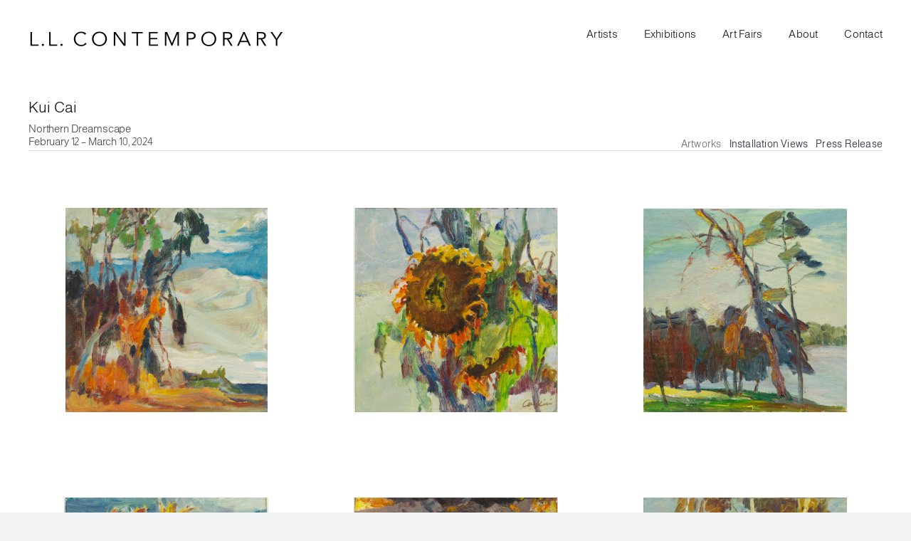

--- FILE ---
content_type: text/html; charset=UTF-8
request_url: https://llcontemporary.com/northern-dreamscape-artworks/
body_size: 17224
content:
<!DOCTYPE html>
<html class="avada-html-layout-wide avada-html-header-position-top" lang="en-US" prefix="og: http://ogp.me/ns# fb: http://ogp.me/ns/fb#">
<head>
	<meta http-equiv="X-UA-Compatible" content="IE=edge" />
	<meta http-equiv="Content-Type" content="text/html; charset=utf-8"/>
	<meta name="viewport" content="width=device-width, initial-scale=1" />
	<title>Northern Dreamscape Artworks &#8211; L.L. Contemporary</title>
<meta name='robots' content='max-image-preview:large' />
<link rel="alternate" type="application/rss+xml" title="L.L. Contemporary &raquo; Feed" href="https://llcontemporary.com/feed/" />
<link rel="alternate" type="application/rss+xml" title="L.L. Contemporary &raquo; Comments Feed" href="https://llcontemporary.com/comments/feed/" />
		
		
		
				<link rel="alternate" title="oEmbed (JSON)" type="application/json+oembed" href="https://llcontemporary.com/wp-json/oembed/1.0/embed?url=https%3A%2F%2Fllcontemporary.com%2Fnorthern-dreamscape-artworks%2F" />
<link rel="alternate" title="oEmbed (XML)" type="text/xml+oembed" href="https://llcontemporary.com/wp-json/oembed/1.0/embed?url=https%3A%2F%2Fllcontemporary.com%2Fnorthern-dreamscape-artworks%2F&#038;format=xml" />

		<meta property="og:title" content="Northern Dreamscape Artworks"/>
		<meta property="og:type" content="article"/>
		<meta property="og:url" content="https://llcontemporary.com/northern-dreamscape-artworks/"/>
		<meta property="og:site_name" content="L.L. Contemporary"/>
		<meta property="og:description" content="Kui Cai 

Northern Dreamscape
February 12 – March 10, 2024        

Kui Cai 

Northern Dreamscape
February 12 – March 10, 2024"/>

									<meta property="og:image" content="https://llcontemporary.com/wp-content/uploads/2022/02/logo-new1-3.jpg"/>
							<style id='wp-img-auto-sizes-contain-inline-css' type='text/css'>
img:is([sizes=auto i],[sizes^="auto," i]){contain-intrinsic-size:3000px 1500px}
/*# sourceURL=wp-img-auto-sizes-contain-inline-css */
</style>
<style id='wp-emoji-styles-inline-css' type='text/css'>

	img.wp-smiley, img.emoji {
		display: inline !important;
		border: none !important;
		box-shadow: none !important;
		height: 1em !important;
		width: 1em !important;
		margin: 0 0.07em !important;
		vertical-align: -0.1em !important;
		background: none !important;
		padding: 0 !important;
	}
/*# sourceURL=wp-emoji-styles-inline-css */
</style>
<style id='wp-block-library-inline-css' type='text/css'>
:root{--wp-block-synced-color:#7a00df;--wp-block-synced-color--rgb:122,0,223;--wp-bound-block-color:var(--wp-block-synced-color);--wp-editor-canvas-background:#ddd;--wp-admin-theme-color:#007cba;--wp-admin-theme-color--rgb:0,124,186;--wp-admin-theme-color-darker-10:#006ba1;--wp-admin-theme-color-darker-10--rgb:0,107,160.5;--wp-admin-theme-color-darker-20:#005a87;--wp-admin-theme-color-darker-20--rgb:0,90,135;--wp-admin-border-width-focus:2px}@media (min-resolution:192dpi){:root{--wp-admin-border-width-focus:1.5px}}.wp-element-button{cursor:pointer}:root .has-very-light-gray-background-color{background-color:#eee}:root .has-very-dark-gray-background-color{background-color:#313131}:root .has-very-light-gray-color{color:#eee}:root .has-very-dark-gray-color{color:#313131}:root .has-vivid-green-cyan-to-vivid-cyan-blue-gradient-background{background:linear-gradient(135deg,#00d084,#0693e3)}:root .has-purple-crush-gradient-background{background:linear-gradient(135deg,#34e2e4,#4721fb 50%,#ab1dfe)}:root .has-hazy-dawn-gradient-background{background:linear-gradient(135deg,#faaca8,#dad0ec)}:root .has-subdued-olive-gradient-background{background:linear-gradient(135deg,#fafae1,#67a671)}:root .has-atomic-cream-gradient-background{background:linear-gradient(135deg,#fdd79a,#004a59)}:root .has-nightshade-gradient-background{background:linear-gradient(135deg,#330968,#31cdcf)}:root .has-midnight-gradient-background{background:linear-gradient(135deg,#020381,#2874fc)}:root{--wp--preset--font-size--normal:16px;--wp--preset--font-size--huge:42px}.has-regular-font-size{font-size:1em}.has-larger-font-size{font-size:2.625em}.has-normal-font-size{font-size:var(--wp--preset--font-size--normal)}.has-huge-font-size{font-size:var(--wp--preset--font-size--huge)}.has-text-align-center{text-align:center}.has-text-align-left{text-align:left}.has-text-align-right{text-align:right}.has-fit-text{white-space:nowrap!important}#end-resizable-editor-section{display:none}.aligncenter{clear:both}.items-justified-left{justify-content:flex-start}.items-justified-center{justify-content:center}.items-justified-right{justify-content:flex-end}.items-justified-space-between{justify-content:space-between}.screen-reader-text{border:0;clip-path:inset(50%);height:1px;margin:-1px;overflow:hidden;padding:0;position:absolute;width:1px;word-wrap:normal!important}.screen-reader-text:focus{background-color:#ddd;clip-path:none;color:#444;display:block;font-size:1em;height:auto;left:5px;line-height:normal;padding:15px 23px 14px;text-decoration:none;top:5px;width:auto;z-index:100000}html :where(.has-border-color){border-style:solid}html :where([style*=border-top-color]){border-top-style:solid}html :where([style*=border-right-color]){border-right-style:solid}html :where([style*=border-bottom-color]){border-bottom-style:solid}html :where([style*=border-left-color]){border-left-style:solid}html :where([style*=border-width]){border-style:solid}html :where([style*=border-top-width]){border-top-style:solid}html :where([style*=border-right-width]){border-right-style:solid}html :where([style*=border-bottom-width]){border-bottom-style:solid}html :where([style*=border-left-width]){border-left-style:solid}html :where(img[class*=wp-image-]){height:auto;max-width:100%}:where(figure){margin:0 0 1em}html :where(.is-position-sticky){--wp-admin--admin-bar--position-offset:var(--wp-admin--admin-bar--height,0px)}@media screen and (max-width:600px){html :where(.is-position-sticky){--wp-admin--admin-bar--position-offset:0px}}

/*# sourceURL=wp-block-library-inline-css */
</style><style id='global-styles-inline-css' type='text/css'>
:root{--wp--preset--aspect-ratio--square: 1;--wp--preset--aspect-ratio--4-3: 4/3;--wp--preset--aspect-ratio--3-4: 3/4;--wp--preset--aspect-ratio--3-2: 3/2;--wp--preset--aspect-ratio--2-3: 2/3;--wp--preset--aspect-ratio--16-9: 16/9;--wp--preset--aspect-ratio--9-16: 9/16;--wp--preset--color--black: #000000;--wp--preset--color--cyan-bluish-gray: #abb8c3;--wp--preset--color--white: #ffffff;--wp--preset--color--pale-pink: #f78da7;--wp--preset--color--vivid-red: #cf2e2e;--wp--preset--color--luminous-vivid-orange: #ff6900;--wp--preset--color--luminous-vivid-amber: #fcb900;--wp--preset--color--light-green-cyan: #7bdcb5;--wp--preset--color--vivid-green-cyan: #00d084;--wp--preset--color--pale-cyan-blue: #8ed1fc;--wp--preset--color--vivid-cyan-blue: #0693e3;--wp--preset--color--vivid-purple: #9b51e0;--wp--preset--color--awb-color-1: #ffffff;--wp--preset--color--awb-color-2: #f9f9fb;--wp--preset--color--awb-color-3: #f2f3f5;--wp--preset--color--awb-color-4: #6b6b6b;--wp--preset--color--awb-color-5: #198fd9;--wp--preset--color--awb-color-6: #434549;--wp--preset--color--awb-color-7: #212326;--wp--preset--color--awb-color-8: #141617;--wp--preset--gradient--vivid-cyan-blue-to-vivid-purple: linear-gradient(135deg,rgb(6,147,227) 0%,rgb(155,81,224) 100%);--wp--preset--gradient--light-green-cyan-to-vivid-green-cyan: linear-gradient(135deg,rgb(122,220,180) 0%,rgb(0,208,130) 100%);--wp--preset--gradient--luminous-vivid-amber-to-luminous-vivid-orange: linear-gradient(135deg,rgb(252,185,0) 0%,rgb(255,105,0) 100%);--wp--preset--gradient--luminous-vivid-orange-to-vivid-red: linear-gradient(135deg,rgb(255,105,0) 0%,rgb(207,46,46) 100%);--wp--preset--gradient--very-light-gray-to-cyan-bluish-gray: linear-gradient(135deg,rgb(238,238,238) 0%,rgb(169,184,195) 100%);--wp--preset--gradient--cool-to-warm-spectrum: linear-gradient(135deg,rgb(74,234,220) 0%,rgb(151,120,209) 20%,rgb(207,42,186) 40%,rgb(238,44,130) 60%,rgb(251,105,98) 80%,rgb(254,248,76) 100%);--wp--preset--gradient--blush-light-purple: linear-gradient(135deg,rgb(255,206,236) 0%,rgb(152,150,240) 100%);--wp--preset--gradient--blush-bordeaux: linear-gradient(135deg,rgb(254,205,165) 0%,rgb(254,45,45) 50%,rgb(107,0,62) 100%);--wp--preset--gradient--luminous-dusk: linear-gradient(135deg,rgb(255,203,112) 0%,rgb(199,81,192) 50%,rgb(65,88,208) 100%);--wp--preset--gradient--pale-ocean: linear-gradient(135deg,rgb(255,245,203) 0%,rgb(182,227,212) 50%,rgb(51,167,181) 100%);--wp--preset--gradient--electric-grass: linear-gradient(135deg,rgb(202,248,128) 0%,rgb(113,206,126) 100%);--wp--preset--gradient--midnight: linear-gradient(135deg,rgb(2,3,129) 0%,rgb(40,116,252) 100%);--wp--preset--font-size--small: 11.25px;--wp--preset--font-size--medium: 20px;--wp--preset--font-size--large: 22.5px;--wp--preset--font-size--x-large: 42px;--wp--preset--font-size--normal: 15px;--wp--preset--font-size--xlarge: 30px;--wp--preset--font-size--huge: 45px;--wp--preset--spacing--20: 0.44rem;--wp--preset--spacing--30: 0.67rem;--wp--preset--spacing--40: 1rem;--wp--preset--spacing--50: 1.5rem;--wp--preset--spacing--60: 2.25rem;--wp--preset--spacing--70: 3.38rem;--wp--preset--spacing--80: 5.06rem;--wp--preset--shadow--natural: 6px 6px 9px rgba(0, 0, 0, 0.2);--wp--preset--shadow--deep: 12px 12px 50px rgba(0, 0, 0, 0.4);--wp--preset--shadow--sharp: 6px 6px 0px rgba(0, 0, 0, 0.2);--wp--preset--shadow--outlined: 6px 6px 0px -3px rgb(255, 255, 255), 6px 6px rgb(0, 0, 0);--wp--preset--shadow--crisp: 6px 6px 0px rgb(0, 0, 0);}:where(.is-layout-flex){gap: 0.5em;}:where(.is-layout-grid){gap: 0.5em;}body .is-layout-flex{display: flex;}.is-layout-flex{flex-wrap: wrap;align-items: center;}.is-layout-flex > :is(*, div){margin: 0;}body .is-layout-grid{display: grid;}.is-layout-grid > :is(*, div){margin: 0;}:where(.wp-block-columns.is-layout-flex){gap: 2em;}:where(.wp-block-columns.is-layout-grid){gap: 2em;}:where(.wp-block-post-template.is-layout-flex){gap: 1.25em;}:where(.wp-block-post-template.is-layout-grid){gap: 1.25em;}.has-black-color{color: var(--wp--preset--color--black) !important;}.has-cyan-bluish-gray-color{color: var(--wp--preset--color--cyan-bluish-gray) !important;}.has-white-color{color: var(--wp--preset--color--white) !important;}.has-pale-pink-color{color: var(--wp--preset--color--pale-pink) !important;}.has-vivid-red-color{color: var(--wp--preset--color--vivid-red) !important;}.has-luminous-vivid-orange-color{color: var(--wp--preset--color--luminous-vivid-orange) !important;}.has-luminous-vivid-amber-color{color: var(--wp--preset--color--luminous-vivid-amber) !important;}.has-light-green-cyan-color{color: var(--wp--preset--color--light-green-cyan) !important;}.has-vivid-green-cyan-color{color: var(--wp--preset--color--vivid-green-cyan) !important;}.has-pale-cyan-blue-color{color: var(--wp--preset--color--pale-cyan-blue) !important;}.has-vivid-cyan-blue-color{color: var(--wp--preset--color--vivid-cyan-blue) !important;}.has-vivid-purple-color{color: var(--wp--preset--color--vivid-purple) !important;}.has-black-background-color{background-color: var(--wp--preset--color--black) !important;}.has-cyan-bluish-gray-background-color{background-color: var(--wp--preset--color--cyan-bluish-gray) !important;}.has-white-background-color{background-color: var(--wp--preset--color--white) !important;}.has-pale-pink-background-color{background-color: var(--wp--preset--color--pale-pink) !important;}.has-vivid-red-background-color{background-color: var(--wp--preset--color--vivid-red) !important;}.has-luminous-vivid-orange-background-color{background-color: var(--wp--preset--color--luminous-vivid-orange) !important;}.has-luminous-vivid-amber-background-color{background-color: var(--wp--preset--color--luminous-vivid-amber) !important;}.has-light-green-cyan-background-color{background-color: var(--wp--preset--color--light-green-cyan) !important;}.has-vivid-green-cyan-background-color{background-color: var(--wp--preset--color--vivid-green-cyan) !important;}.has-pale-cyan-blue-background-color{background-color: var(--wp--preset--color--pale-cyan-blue) !important;}.has-vivid-cyan-blue-background-color{background-color: var(--wp--preset--color--vivid-cyan-blue) !important;}.has-vivid-purple-background-color{background-color: var(--wp--preset--color--vivid-purple) !important;}.has-black-border-color{border-color: var(--wp--preset--color--black) !important;}.has-cyan-bluish-gray-border-color{border-color: var(--wp--preset--color--cyan-bluish-gray) !important;}.has-white-border-color{border-color: var(--wp--preset--color--white) !important;}.has-pale-pink-border-color{border-color: var(--wp--preset--color--pale-pink) !important;}.has-vivid-red-border-color{border-color: var(--wp--preset--color--vivid-red) !important;}.has-luminous-vivid-orange-border-color{border-color: var(--wp--preset--color--luminous-vivid-orange) !important;}.has-luminous-vivid-amber-border-color{border-color: var(--wp--preset--color--luminous-vivid-amber) !important;}.has-light-green-cyan-border-color{border-color: var(--wp--preset--color--light-green-cyan) !important;}.has-vivid-green-cyan-border-color{border-color: var(--wp--preset--color--vivid-green-cyan) !important;}.has-pale-cyan-blue-border-color{border-color: var(--wp--preset--color--pale-cyan-blue) !important;}.has-vivid-cyan-blue-border-color{border-color: var(--wp--preset--color--vivid-cyan-blue) !important;}.has-vivid-purple-border-color{border-color: var(--wp--preset--color--vivid-purple) !important;}.has-vivid-cyan-blue-to-vivid-purple-gradient-background{background: var(--wp--preset--gradient--vivid-cyan-blue-to-vivid-purple) !important;}.has-light-green-cyan-to-vivid-green-cyan-gradient-background{background: var(--wp--preset--gradient--light-green-cyan-to-vivid-green-cyan) !important;}.has-luminous-vivid-amber-to-luminous-vivid-orange-gradient-background{background: var(--wp--preset--gradient--luminous-vivid-amber-to-luminous-vivid-orange) !important;}.has-luminous-vivid-orange-to-vivid-red-gradient-background{background: var(--wp--preset--gradient--luminous-vivid-orange-to-vivid-red) !important;}.has-very-light-gray-to-cyan-bluish-gray-gradient-background{background: var(--wp--preset--gradient--very-light-gray-to-cyan-bluish-gray) !important;}.has-cool-to-warm-spectrum-gradient-background{background: var(--wp--preset--gradient--cool-to-warm-spectrum) !important;}.has-blush-light-purple-gradient-background{background: var(--wp--preset--gradient--blush-light-purple) !important;}.has-blush-bordeaux-gradient-background{background: var(--wp--preset--gradient--blush-bordeaux) !important;}.has-luminous-dusk-gradient-background{background: var(--wp--preset--gradient--luminous-dusk) !important;}.has-pale-ocean-gradient-background{background: var(--wp--preset--gradient--pale-ocean) !important;}.has-electric-grass-gradient-background{background: var(--wp--preset--gradient--electric-grass) !important;}.has-midnight-gradient-background{background: var(--wp--preset--gradient--midnight) !important;}.has-small-font-size{font-size: var(--wp--preset--font-size--small) !important;}.has-medium-font-size{font-size: var(--wp--preset--font-size--medium) !important;}.has-large-font-size{font-size: var(--wp--preset--font-size--large) !important;}.has-x-large-font-size{font-size: var(--wp--preset--font-size--x-large) !important;}
/*# sourceURL=global-styles-inline-css */
</style>

<style id='classic-theme-styles-inline-css' type='text/css'>
/*! This file is auto-generated */
.wp-block-button__link{color:#fff;background-color:#32373c;border-radius:9999px;box-shadow:none;text-decoration:none;padding:calc(.667em + 2px) calc(1.333em + 2px);font-size:1.125em}.wp-block-file__button{background:#32373c;color:#fff;text-decoration:none}
/*# sourceURL=/wp-includes/css/classic-themes.min.css */
</style>
<link rel='stylesheet' id='esg-plugin-settings-css' href='https://llcontemporary.com/wp-content/plugins/essential-grid/public/assets/css/settings.css?ver=3.1.1' type='text/css' media='all' />
<link rel='stylesheet' id='tp-fontello-css' href='https://llcontemporary.com/wp-content/plugins/essential-grid/public/assets/font/fontello/css/fontello.css?ver=3.1.1' type='text/css' media='all' />
<link rel='stylesheet' id='mc4wp-form-themes-css' href='https://llcontemporary.com/wp-content/plugins/mailchimp-for-wp/assets/css/form-themes.css?ver=4.10.8' type='text/css' media='all' />
<link rel='stylesheet' id='boldgrid-components-css' href='https://llcontemporary.com/wp-content/plugins/post-and-page-builder/assets/css/components.min.css?ver=2.16.5' type='text/css' media='all' />
<link rel='stylesheet' id='font-awesome-css' href='https://llcontemporary.com/wp-content/plugins/post-and-page-builder/assets/css/font-awesome.min.css?ver=4.7' type='text/css' media='all' />
<link rel='stylesheet' id='boldgrid-fe-css' href='https://llcontemporary.com/wp-content/plugins/post-and-page-builder/assets/css/editor-fe.min.css?ver=1.27.9' type='text/css' media='all' />
<link rel='stylesheet' id='boldgrid-custom-styles-css' href='https://llcontemporary.com/wp-content/plugins/post-and-page-builder/assets/css/custom-styles.css?ver=6.9' type='text/css' media='all' />
<link rel='stylesheet' id='bgpbpp-public-css' href='https://llcontemporary.com/wp-content/plugins/post-and-page-builder-premium/dist/application.min.css?ver=1.2.7' type='text/css' media='all' />
<link rel='stylesheet' id='fusion-dynamic-css-css' href='https://llcontemporary.com/wp-content/uploads/fusion-styles/fb689b5c76e8935cfb1d060a56cb777d.min.css?ver=3.11.2' type='text/css' media='all' />
<script type="text/javascript" src="https://llcontemporary.com/wp-includes/js/jquery/jquery.min.js?ver=3.7.1" id="jquery-core-js"></script>
<script type="text/javascript" src="https://llcontemporary.com/wp-includes/js/jquery/jquery-migrate.min.js?ver=3.4.1" id="jquery-migrate-js"></script>
<link rel="https://api.w.org/" href="https://llcontemporary.com/wp-json/" /><link rel="alternate" title="JSON" type="application/json" href="https://llcontemporary.com/wp-json/wp/v2/pages/22345" /><link rel="EditURI" type="application/rsd+xml" title="RSD" href="https://llcontemporary.com/xmlrpc.php?rsd" />
<meta name="generator" content="WordPress 6.9" />
<link rel="canonical" href="https://llcontemporary.com/northern-dreamscape-artworks/" />
<link rel='shortlink' href='https://llcontemporary.com/?p=22345' />
<link rel="preload" href="https://llcontemporary.com/wp-content/themes/Avada/includes/lib/assets/fonts/icomoon/awb-icons.woff" as="font" type="font/woff" crossorigin><link rel="preload" href="//llcontemporary.com/wp-content/themes/Avada/includes/lib/assets/fonts/fontawesome/webfonts/fa-brands-400.woff2" as="font" type="font/woff2" crossorigin><link rel="preload" href="//llcontemporary.com/wp-content/themes/Avada/includes/lib/assets/fonts/fontawesome/webfonts/fa-regular-400.woff2" as="font" type="font/woff2" crossorigin><link rel="preload" href="//llcontemporary.com/wp-content/themes/Avada/includes/lib/assets/fonts/fontawesome/webfonts/fa-solid-900.woff2" as="font" type="font/woff2" crossorigin><link rel="preload" href="https://llcontemporary.com/wp-content/uploads/fusion-icons/avada-classic-v1.2/fonts/avada-classic.ttf?23bq8d" as="font" type="font/ttf" crossorigin><link rel="preload" href="https://llcontemporary.com/wp-content/uploads/fusion-icons/avada-classic-v1.2-1/fonts/avada-classic.ttf?23bq8d" as="font" type="font/ttf" crossorigin><link rel="preload" href="https://llcontemporary.com/wp-content/uploads/fusion-icons/avada-classic-v1.2/fonts/avada-classic.ttf?23bq8d" as="font" type="font/ttf" crossorigin><style type="text/css" id="css-fb-visibility">@media screen and (max-width: 640px){.fusion-no-small-visibility{display:none !important;}body .sm-text-align-center{text-align:center !important;}body .sm-text-align-left{text-align:left !important;}body .sm-text-align-right{text-align:right !important;}body .sm-flex-align-center{justify-content:center !important;}body .sm-flex-align-flex-start{justify-content:flex-start !important;}body .sm-flex-align-flex-end{justify-content:flex-end !important;}body .sm-mx-auto{margin-left:auto !important;margin-right:auto !important;}body .sm-ml-auto{margin-left:auto !important;}body .sm-mr-auto{margin-right:auto !important;}body .fusion-absolute-position-small{position:absolute;top:auto;width:100%;}.awb-sticky.awb-sticky-small{ position: sticky; top: var(--awb-sticky-offset,0); }}@media screen and (min-width: 641px) and (max-width: 1024px){.fusion-no-medium-visibility{display:none !important;}body .md-text-align-center{text-align:center !important;}body .md-text-align-left{text-align:left !important;}body .md-text-align-right{text-align:right !important;}body .md-flex-align-center{justify-content:center !important;}body .md-flex-align-flex-start{justify-content:flex-start !important;}body .md-flex-align-flex-end{justify-content:flex-end !important;}body .md-mx-auto{margin-left:auto !important;margin-right:auto !important;}body .md-ml-auto{margin-left:auto !important;}body .md-mr-auto{margin-right:auto !important;}body .fusion-absolute-position-medium{position:absolute;top:auto;width:100%;}.awb-sticky.awb-sticky-medium{ position: sticky; top: var(--awb-sticky-offset,0); }}@media screen and (min-width: 1025px){.fusion-no-large-visibility{display:none !important;}body .lg-text-align-center{text-align:center !important;}body .lg-text-align-left{text-align:left !important;}body .lg-text-align-right{text-align:right !important;}body .lg-flex-align-center{justify-content:center !important;}body .lg-flex-align-flex-start{justify-content:flex-start !important;}body .lg-flex-align-flex-end{justify-content:flex-end !important;}body .lg-mx-auto{margin-left:auto !important;margin-right:auto !important;}body .lg-ml-auto{margin-left:auto !important;}body .lg-mr-auto{margin-right:auto !important;}body .fusion-absolute-position-large{position:absolute;top:auto;width:100%;}.awb-sticky.awb-sticky-large{ position: sticky; top: var(--awb-sticky-offset,0); }}</style><link rel="icon" href="https://llcontemporary.com/wp-content/uploads/2022/03/cropped-logo1-1-1-32x32.png" sizes="32x32" />
<link rel="icon" href="https://llcontemporary.com/wp-content/uploads/2022/03/cropped-logo1-1-1-192x192.png" sizes="192x192" />
<link rel="apple-touch-icon" href="https://llcontemporary.com/wp-content/uploads/2022/03/cropped-logo1-1-1-180x180.png" />
<meta name="msapplication-TileImage" content="https://llcontemporary.com/wp-content/uploads/2022/03/cropped-logo1-1-1-270x270.png" />
		<script type="text/javascript">
			var doc = document.documentElement;
			doc.setAttribute( 'data-useragent', navigator.userAgent );
		</script>
		
	<link rel='stylesheet' id='esg-tp-boxextcss-css' href='https://llcontemporary.com/wp-content/plugins/essential-grid/public/assets/css/jquery.esgbox.min.css?ver=3.1.1' type='text/css' media='all' />
</head>

<body class="wp-singular page-template page-template-template page-template-page page-template-fullwidth page-template-templatepagefullwidth-php page page-id-22345 wp-theme-Avada boldgrid-ppb fusion-image-hovers fusion-pagination-sizing fusion-button_type-flat fusion-button_span-no fusion-button_gradient-linear avada-image-rollover-circle-yes avada-image-rollover-yes avada-image-rollover-direction-left fusion-body ltr fusion-sticky-header no-mobile-slidingbar no-mobile-totop avada-has-rev-slider-styles fusion-disable-outline fusion-sub-menu-fade mobile-logo-pos-left layout-wide-mode avada-has-boxed-modal-shadow- layout-scroll-offset-full avada-has-zero-margin-offset-top fusion-top-header menu-text-align-center mobile-menu-design-flyout fusion-show-pagination-text fusion-header-layout-v1 avada-responsive avada-footer-fx-none avada-menu-highlight-style-textcolor fusion-search-form-clean fusion-main-menu-search-overlay fusion-avatar-circle avada-dropdown-styles avada-blog-layout-large avada-blog-archive-layout-large avada-header-shadow-no avada-menu-icon-position-left avada-has-breadcrumb-mobile-hidden avada-has-titlebar-hide avada-header-border-color-full-transparent avada-has-pagination-width_height avada-flyout-menu-direction-fade avada-ec-views-v1 boldgrid-editor-template" data-awb-post-id="22345">
		<a class="skip-link screen-reader-text" href="#content">Skip to content</a>

	<div id="boxed-wrapper">
		
		<div id="wrapper" class="fusion-wrapper">
			<div id="home" style="position:relative;top:-1px;"></div>
							
					
			<header class="fusion-header-wrapper">
				<div class="fusion-header-v1 fusion-logo-alignment fusion-logo-left fusion-sticky-menu- fusion-sticky-logo-1 fusion-mobile-logo-1  fusion-mobile-menu-design-flyout fusion-header-has-flyout-menu">
					<div class="fusion-header-sticky-height"></div>
<div class="fusion-header">
	<div class="fusion-row">
					<div class="fusion-header-has-flyout-menu-content">
					<div class="fusion-logo" data-margin-top="25px" data-margin-bottom="0" data-margin-left="0px" data-margin-right="0px">
			<a class="fusion-logo-link"  href="https://llcontemporary.com/" >

						<!-- standard logo -->
			<img src="https://llcontemporary.com/wp-content/uploads/2022/02/logo-new1-3.jpg" srcset="https://llcontemporary.com/wp-content/uploads/2022/02/logo-new1-3.jpg 1x, https://llcontemporary.com/wp-content/uploads/2022/02/logo-new1-3.jpg 2x" width="720" height="116" style="max-height:116px;height:auto;" alt="L.L. Contemporary Logo" data-retina_logo_url="https://llcontemporary.com/wp-content/uploads/2022/02/logo-new1-3.jpg" class="fusion-standard-logo" />

											<!-- mobile logo -->
				<img src="https://llcontemporary.com/wp-content/uploads/2022/02/logo-new-mobile.jpg" srcset="https://llcontemporary.com/wp-content/uploads/2022/02/logo-new-mobile.jpg 1x, https://llcontemporary.com/wp-content/uploads/2022/02/logo-new-mobile.jpg 2x" width="535" height="86" style="max-height:86px;height:auto;" alt="L.L. Contemporary Logo" data-retina_logo_url="https://llcontemporary.com/wp-content/uploads/2022/02/logo-new-mobile.jpg" class="fusion-mobile-logo" />
			
											<!-- sticky header logo -->
				<img src="https://llcontemporary.com/wp-content/uploads/2022/02/logo-new1-3.jpg" srcset="https://llcontemporary.com/wp-content/uploads/2022/02/logo-new1-3.jpg 1x, https://llcontemporary.com/wp-content/uploads/2022/02/logo-new1-3.jpg 2x" width="720" height="116" style="max-height:116px;height:auto;" alt="L.L. Contemporary Logo" data-retina_logo_url="https://llcontemporary.com/wp-content/uploads/2022/02/logo-new1-3.jpg" class="fusion-sticky-logo" />
					</a>
		</div>		<nav class="fusion-main-menu" aria-label="Main Menu"><div class="fusion-overlay-search">		<form role="search" class="searchform fusion-search-form  fusion-search-form-clean" method="get" action="https://llcontemporary.com/">
			<div class="fusion-search-form-content">

				
				<div class="fusion-search-field search-field">
					<label><span class="screen-reader-text">Search for:</span>
													<input type="search" value="" name="s" class="s" placeholder="Search..." required aria-required="true" aria-label="Search..."/>
											</label>
				</div>
				<div class="fusion-search-button search-button">
					<input type="submit" class="fusion-search-submit searchsubmit" aria-label="Search" value="&#xf002;" />
									</div>

				
			</div>


			
		</form>
		<div class="fusion-search-spacer"></div><a href="#" role="button" aria-label="Close Search" class="fusion-close-search"></a></div><ul id="menu-primary" class="fusion-menu"><li  id="menu-item-4095"  class="menu-item menu-item-type-post_type menu-item-object-page menu-item-4095"  data-item-id="4095"><a  href="https://llcontemporary.com/artists/" class="fusion-textcolor-highlight"><span class="menu-text">Artists</span></a></li><li  id="menu-item-5197"  class="menu-item menu-item-type-post_type menu-item-object-page menu-item-5197"  data-item-id="5197"><a  href="https://llcontemporary.com/exhibitions/" class="fusion-textcolor-highlight"><span class="menu-text">Exhibitions</span></a></li><li  id="menu-item-23069"  class="menu-item menu-item-type-post_type menu-item-object-page menu-item-23069"  data-item-id="23069"><a  href="https://llcontemporary.com/art-fairs/" class="fusion-textcolor-highlight"><span class="menu-text">Art Fairs</span></a></li><li  id="menu-item-20885"  class="menu-item menu-item-type-post_type menu-item-object-page menu-item-20885"  data-item-id="20885"><a  href="https://llcontemporary.com/about-us/" class="fusion-textcolor-highlight"><span class="menu-text">About</span></a></li><li  id="menu-item-4096"  class="menu-item menu-item-type-post_type menu-item-object-page menu-item-4096"  data-item-id="4096"><a  href="https://llcontemporary.com/contact-us/" class="fusion-textcolor-highlight"><span class="menu-text">Contact</span></a></li></ul></nav><div class="fusion-flyout-menu-icons fusion-flyout-mobile-menu-icons">
	
	
	
				<a class="fusion-flyout-menu-toggle" aria-hidden="true" aria-label="Toggle Menu" href="#">
			<div class="fusion-toggle-icon-line"></div>
			<div class="fusion-toggle-icon-line"></div>
			<div class="fusion-toggle-icon-line"></div>
		</a>
	</div>


<div class="fusion-flyout-menu-bg"></div>

<nav class="fusion-mobile-nav-holder fusion-flyout-menu fusion-flyout-mobile-menu" aria-label="Main Menu Mobile"></nav>

							</div>
			</div>
</div>
				</div>
				<div class="fusion-clearfix"></div>
			</header>
								
							<div id="sliders-container" class="fusion-slider-visibility">
					</div>
				
					
							
			
						<main id="main" class="clearfix ">
				<div class="fusion-row" style="">
<main class="main bg-custom-template "
	role="main">
	<div class="bge-content-main">
		<article id="post-22345" class="bg-page-article post-22345 page type-page status-publish hentry">
			
			<div class="bge-entry-content">
				<div class="fusion-fullwidth fullwidth-box fusion-builder-row-1 fusion-flex-container nonhundred-percent-fullwidth non-hundred-percent-height-scrolling" style="--awb-border-radius-top-left:0px;--awb-border-radius-top-right:0px;--awb-border-radius-bottom-right:0px;--awb-border-radius-bottom-left:0px;--awb-flex-wrap:wrap;" ><div class="fusion-builder-row fusion-row fusion-flex-align-items-flex-start fusion-flex-content-wrap" style="max-width:1212px;margin-left: calc(-1% / 2 );margin-right: calc(-1% / 2 );"><div class="fusion-layout-column fusion_builder_column fusion-builder-column-0 fusion_builder_column_1_1 1_1 fusion-flex-column fusion-no-small-visibility fusion-no-medium-visibility" style="--awb-bg-blend:overlay;--awb-bg-size:cover;--awb-width-large:100%;--awb-margin-top-large:0px;--awb-spacing-right-large:0.495%;--awb-margin-bottom-large:-10px;--awb-spacing-left-large:0.495%;--awb-width-medium:100%;--awb-order-medium:0;--awb-spacing-right-medium:0.495%;--awb-spacing-left-medium:0.495%;--awb-width-small:100%;--awb-order-small:0;--awb-spacing-right-small:0.495%;--awb-spacing-left-small:0.495%;"><div class="fusion-column-wrapper fusion-column-has-shadow fusion-flex-justify-content-flex-start fusion-content-layout-column"><div class="fusion-builder-row fusion-builder-row-inner fusion-row fusion-flex-align-items-flex-start fusion-flex-content-wrap" style="width:101% !important;max-width:101% !important;margin-left: calc(-1% / 2 );margin-right: calc(-1% / 2 );"><div class="fusion-layout-column fusion_builder_column_inner fusion-builder-nested-column-0 fusion_builder_column_inner_1_4 1_4 fusion-flex-column" style="--awb-padding-top:4px;--awb-bg-size:cover;--awb-width-large:25%;--awb-margin-top-large:0px;--awb-spacing-right-large:1.98%;--awb-margin-bottom-large:14px;--awb-spacing-left-large:1.98%;--awb-width-medium:25%;--awb-order-medium:0;--awb-spacing-right-medium:1.98%;--awb-spacing-left-medium:1.98%;--awb-width-small:100%;--awb-order-small:0;--awb-spacing-right-small:0.495%;--awb-spacing-left-small:0.495%;"><div class="fusion-column-wrapper fusion-column-has-shadow fusion-flex-justify-content-flex-start fusion-content-layout-column"><div class="fusion-text fusion-text-1 fusion-text-no-margin" style="--awb-font-size:21px;--awb-text-transform:none;--awb-margin-bottom:-12px;--awb-text-font-family:&quot;Almarai&quot;;--awb-text-font-style:normal;--awb-text-font-weight:300;"><p>Kui Cai</p>
</div><div class="fusion-text fusion-text-2" style="--awb-font-size:15px;--awb-line-height:1.2;--awb-letter-spacing:-0.01em;--awb-text-transform:none;--awb-text-color:var(--awb-color6);--awb-text-font-family:&quot;Almarai&quot;;--awb-text-font-style:normal;--awb-text-font-weight:300;"><p>Northern Dreamscape<br />
February 12 – March 10, 2024</p>
</div></div></div><div class="fusion-layout-column fusion_builder_column_inner fusion-builder-nested-column-1 fusion_builder_column_inner_3_4 3_4 fusion-flex-column" style="--awb-padding-top:30px;--awb-bg-size:cover;--awb-width-large:75%;--awb-margin-top-large:15px;--awb-spacing-right-large:0.66%;--awb-margin-bottom-large:11px;--awb-spacing-left-large:0.66%;--awb-width-medium:75%;--awb-order-medium:0;--awb-spacing-right-medium:0.66%;--awb-spacing-left-medium:0.66%;--awb-width-small:100%;--awb-order-small:0;--awb-spacing-right-small:0.495%;--awb-spacing-left-small:0.495%;"><div class="fusion-column-wrapper fusion-column-has-shadow fusion-flex-justify-content-flex-start fusion-content-layout-column"><nav class="awb-menu awb-menu_row awb-menu_em-hover mobile-mode-collapse-to-button awb-menu_icons-left awb-menu_dc-yes mobile-trigger-fullwidth-off awb-menu_mobile-toggle awb-menu_indent-left mobile-size-full-absolute loading mega-menu-loading awb-menu_desktop awb-menu_dropdown awb-menu_expand-right awb-menu_transition-fade" style="--awb-font-size:14px;--awb-gap:11px;--awb-justify-content:flex-end;--awb-active-color:var(--awb-color4);--awb-icons-hover-color:var(--awb-color4);--awb-main-justify-content:flex-start;--awb-justify-title:flex-end;--awb-mobile-justify:flex-start;--awb-mobile-caret-left:auto;--awb-mobile-caret-right:0;--awb-fusion-font-family-typography:&quot;Almarai&quot;;--awb-fusion-font-style-typography:normal;--awb-fusion-font-weight-typography:300;--awb-fusion-font-family-submenu-typography:inherit;--awb-fusion-font-style-submenu-typography:normal;--awb-fusion-font-weight-submenu-typography:400;--awb-fusion-font-family-mobile-typography:inherit;--awb-fusion-font-style-mobile-typography:normal;--awb-fusion-font-weight-mobile-typography:400;" aria-label="Northern Dreamscape" data-breakpoint="0" data-count="0" data-transition-type="fade" data-transition-time="300"><ul id="menu-northern-dreamscape" class="fusion-menu awb-menu__main-ul awb-menu__main-ul_row"><li  id="menu-item-22355"  class="menu-item menu-item-type-post_type menu-item-object-page current-menu-item page_item page-item-22345 current_page_item menu-item-22355 awb-menu__li awb-menu__main-li awb-menu__main-li_regular"  data-item-id="22355"><span class="awb-menu__main-background-default awb-menu__main-background-default_fade"></span><span class="awb-menu__main-background-active awb-menu__main-background-active_fade"></span><a  href="https://llcontemporary.com/northern-dreamscape-artworks/" class="awb-menu__main-a awb-menu__main-a_regular"><span class="menu-text">Artworks</span></a></li><li  id="menu-item-22353"  class="menu-item menu-item-type-post_type menu-item-object-page menu-item-22353 awb-menu__li awb-menu__main-li awb-menu__main-li_regular"  data-item-id="22353"><span class="awb-menu__main-background-default awb-menu__main-background-default_fade"></span><span class="awb-menu__main-background-active awb-menu__main-background-active_fade"></span><a  href="https://llcontemporary.com/northern-dreamscape-installation/" class="awb-menu__main-a awb-menu__main-a_regular"><span class="menu-text">Installation Views</span></a></li><li  id="menu-item-22354"  class="menu-item menu-item-type-post_type menu-item-object-page menu-item-22354 awb-menu__li awb-menu__main-li awb-menu__main-li_regular"  data-item-id="22354"><span class="awb-menu__main-background-default awb-menu__main-background-default_fade"></span><span class="awb-menu__main-background-active awb-menu__main-background-active_fade"></span><a  href="https://llcontemporary.com/northern-dreamscape-press-release/" class="awb-menu__main-a awb-menu__main-a_regular"><span class="menu-text">Press Release</span></a></li></ul></nav></div></div><div class="fusion-layout-column fusion_builder_column_inner fusion-builder-nested-column-2 fusion_builder_column_inner_1_1 1_1 fusion-flex-column" style="--awb-bg-size:cover;--awb-width-large:100%;--awb-margin-top-large:-10px;--awb-spacing-right-large:0.495%;--awb-margin-bottom-large:20px;--awb-spacing-left-large:0.495%;--awb-width-medium:100%;--awb-order-medium:0;--awb-spacing-right-medium:0.495%;--awb-spacing-left-medium:0.495%;--awb-width-small:100%;--awb-order-small:0;--awb-spacing-right-small:0.495%;--awb-spacing-left-small:0.495%;"><div class="fusion-column-wrapper fusion-column-has-shadow fusion-flex-justify-content-flex-start fusion-content-layout-column"><div class="fusion-separator fusion-full-width-sep" style="align-self: center;margin-left: auto;margin-right: auto;margin-top:-20px;width:100%;"><div class="fusion-separator-border sep-single sep-solid" style="--awb-height:20px;--awb-amount:20px;--awb-sep-color:#dedfe0;border-color:#dedfe0;border-top-width:1px;"></div></div></div></div></div></div></div><div class="fusion-layout-column fusion_builder_column fusion-builder-column-1 fusion_builder_column_1_1 1_1 fusion-flex-column fusion-no-large-visibility" style="--awb-bg-blend:overlay;--awb-bg-size:cover;--awb-width-large:100%;--awb-margin-top-large:0px;--awb-spacing-right-large:0.495%;--awb-margin-bottom-large:-10px;--awb-spacing-left-large:0.495%;--awb-width-medium:100%;--awb-order-medium:0;--awb-spacing-right-medium:0.495%;--awb-spacing-left-medium:0.495%;--awb-width-small:100%;--awb-order-small:0;--awb-spacing-right-small:0.495%;--awb-spacing-left-small:0.495%;"><div class="fusion-column-wrapper fusion-column-has-shadow fusion-flex-justify-content-flex-start fusion-content-layout-column"><div class="fusion-builder-row fusion-builder-row-inner fusion-row fusion-flex-align-items-flex-start fusion-flex-content-wrap" style="width:101% !important;max-width:101% !important;margin-left: calc(-1% / 2 );margin-right: calc(-1% / 2 );"><div class="fusion-layout-column fusion_builder_column_inner fusion-builder-nested-column-3 fusion_builder_column_inner_1_1 1_1 fusion-flex-column" style="--awb-padding-top:4px;--awb-bg-size:cover;--awb-width-large:100%;--awb-margin-top-large:0px;--awb-spacing-right-large:0.495%;--awb-margin-bottom-large:-5px;--awb-spacing-left-large:0.495%;--awb-width-medium:100%;--awb-order-medium:0;--awb-spacing-right-medium:0.495%;--awb-spacing-left-medium:0.495%;--awb-width-small:100%;--awb-order-small:0;--awb-spacing-right-small:0.495%;--awb-spacing-left-small:0.495%;"><div class="fusion-column-wrapper fusion-column-has-shadow fusion-flex-justify-content-flex-start fusion-content-layout-column"><div class="fusion-text fusion-text-3 fusion-text-no-margin" style="--awb-font-size:21px;--awb-text-transform:none;--awb-margin-bottom:-12px;--awb-text-font-family:&quot;Almarai&quot;;--awb-text-font-style:normal;--awb-text-font-weight:300;"><p>Kui Cai</p>
</div><div class="fusion-text fusion-text-4" style="--awb-font-size:15px;--awb-line-height:1.2;--awb-letter-spacing:-0.01em;--awb-text-transform:none;--awb-text-color:var(--awb-color6);--awb-margin-top:-3px;--awb-text-font-family:&quot;Almarai&quot;;--awb-text-font-style:normal;--awb-text-font-weight:300;"><p>Northern Dreamscape<br />
February 12 – March 10, 2024</p>
</div></div></div><div class="fusion-layout-column fusion_builder_column_inner fusion-builder-nested-column-4 fusion_builder_column_inner_1_1 1_1 fusion-flex-column" style="--awb-padding-top:30px;--awb-bg-size:cover;--awb-width-large:100%;--awb-margin-top-large:-20px;--awb-spacing-right-large:0.495%;--awb-margin-bottom-large:11px;--awb-spacing-left-large:0.495%;--awb-width-medium:100%;--awb-order-medium:0;--awb-spacing-right-medium:0.495%;--awb-spacing-left-medium:0.495%;--awb-width-small:100%;--awb-order-small:0;--awb-spacing-right-small:0.495%;--awb-spacing-left-small:0.495%;"><div class="fusion-column-wrapper fusion-column-has-shadow fusion-flex-justify-content-flex-start fusion-content-layout-column"><nav class="awb-menu awb-menu_row awb-menu_em-hover mobile-mode-collapse-to-button awb-menu_icons-left awb-menu_dc-yes mobile-trigger-fullwidth-off awb-menu_mobile-toggle awb-menu_indent-left mobile-size-full-absolute loading mega-menu-loading awb-menu_desktop awb-menu_dropdown awb-menu_expand-right awb-menu_transition-fade" style="--awb-font-size:14px;--awb-gap:11px;--awb-active-color:var(--awb-color4);--awb-icons-hover-color:var(--awb-color4);--awb-main-justify-content:flex-start;--awb-justify-title:flex-end;--awb-mobile-justify:flex-start;--awb-mobile-caret-left:auto;--awb-mobile-caret-right:0;--awb-fusion-font-family-typography:&quot;Almarai&quot;;--awb-fusion-font-style-typography:normal;--awb-fusion-font-weight-typography:300;--awb-fusion-font-family-submenu-typography:inherit;--awb-fusion-font-style-submenu-typography:normal;--awb-fusion-font-weight-submenu-typography:400;--awb-fusion-font-family-mobile-typography:inherit;--awb-fusion-font-style-mobile-typography:normal;--awb-fusion-font-weight-mobile-typography:400;" aria-label="Northern Dreamscape" data-breakpoint="0" data-count="1" data-transition-type="fade" data-transition-time="300"><ul id="menu-northern-dreamscape-1" class="fusion-menu awb-menu__main-ul awb-menu__main-ul_row"><li   class="menu-item menu-item-type-post_type menu-item-object-page current-menu-item page_item page-item-22345 current_page_item menu-item-22355 awb-menu__li awb-menu__main-li awb-menu__main-li_regular"  data-item-id="22355"><span class="awb-menu__main-background-default awb-menu__main-background-default_fade"></span><span class="awb-menu__main-background-active awb-menu__main-background-active_fade"></span><a  href="https://llcontemporary.com/northern-dreamscape-artworks/" class="awb-menu__main-a awb-menu__main-a_regular"><span class="menu-text">Artworks</span></a></li><li   class="menu-item menu-item-type-post_type menu-item-object-page menu-item-22353 awb-menu__li awb-menu__main-li awb-menu__main-li_regular"  data-item-id="22353"><span class="awb-menu__main-background-default awb-menu__main-background-default_fade"></span><span class="awb-menu__main-background-active awb-menu__main-background-active_fade"></span><a  href="https://llcontemporary.com/northern-dreamscape-installation/" class="awb-menu__main-a awb-menu__main-a_regular"><span class="menu-text">Installation Views</span></a></li><li   class="menu-item menu-item-type-post_type menu-item-object-page menu-item-22354 awb-menu__li awb-menu__main-li awb-menu__main-li_regular"  data-item-id="22354"><span class="awb-menu__main-background-default awb-menu__main-background-default_fade"></span><span class="awb-menu__main-background-active awb-menu__main-background-active_fade"></span><a  href="https://llcontemporary.com/northern-dreamscape-press-release/" class="awb-menu__main-a awb-menu__main-a_regular"><span class="menu-text">Press Release</span></a></li></ul></nav></div></div><div class="fusion-layout-column fusion_builder_column_inner fusion-builder-nested-column-5 fusion_builder_column_inner_1_1 1_1 fusion-flex-column" style="--awb-bg-size:cover;--awb-width-large:100%;--awb-margin-top-large:-10px;--awb-spacing-right-large:0.495%;--awb-margin-bottom-large:20px;--awb-spacing-left-large:0.495%;--awb-width-medium:100%;--awb-order-medium:0;--awb-spacing-right-medium:0.495%;--awb-spacing-left-medium:0.495%;--awb-width-small:100%;--awb-order-small:0;--awb-spacing-right-small:0.495%;--awb-spacing-left-small:0.495%;"><div class="fusion-column-wrapper fusion-column-has-shadow fusion-flex-justify-content-flex-start fusion-content-layout-column"><div class="fusion-separator fusion-full-width-sep" style="align-self: center;margin-left: auto;margin-right: auto;margin-top:-8px;width:100%;"><div class="fusion-separator-border sep-single sep-solid" style="--awb-height:20px;--awb-amount:20px;--awb-sep-color:#dedfe0;border-color:#dedfe0;border-top-width:1px;"></div></div></div></div></div></div></div><div class="fusion-layout-column fusion_builder_column fusion-builder-column-2 fusion_builder_column_1_1 1_1 fusion-flex-column" style="--awb-bg-size:cover;--awb-width-large:100%;--awb-margin-top-large:0px;--awb-spacing-right-large:0.495%;--awb-margin-bottom-large:20px;--awb-spacing-left-large:0.495%;--awb-width-medium:100%;--awb-order-medium:0;--awb-spacing-right-medium:0.495%;--awb-spacing-left-medium:0.495%;--awb-width-small:100%;--awb-order-small:0;--awb-spacing-right-small:0.495%;--awb-spacing-left-small:0.495%;"><div class="fusion-column-wrapper fusion-column-has-shadow fusion-flex-justify-content-flex-start fusion-content-layout-column"><div class="fusion-text fusion-text-5" style="--awb-font-size:15px;--awb-text-transform:none;--awb-text-font-family:&quot;Almarai&quot;;--awb-text-font-style:normal;--awb-text-font-weight:300;"><style type="text/css">a.eg-henryharrison-element-1,a.eg-henryharrison-element-2{-webkit-transition:all .4s linear;   -moz-transition:all .4s linear;   -o-transition:all .4s linear;   -ms-transition:all .4s linear;   transition:all .4s linear}.eg-jimmy-carter-element-11 i:before{margin-left:0px; margin-right:0px}.eg-harding-element-17{letter-spacing:1px}.eg-harding-wrapper .esg-entry-media{overflow:hidden; box-sizing:border-box;   -webkit-box-sizing:border-box;   -moz-box-sizing:border-box;   padding:30px 30px 0px 30px}.eg-harding-wrapper .esg-media-poster{overflow:hidden; border-radius:50%;   -webkit-border-radius:50%;   -moz-border-radius:50%}.eg-ulysses-s-grant-wrapper .esg-entry-media{overflow:hidden; box-sizing:border-box;   -webkit-box-sizing:border-box;   -moz-box-sizing:border-box;   padding:30px 30px 0px 30px}.eg-ulysses-s-grant-wrapper .esg-media-poster{overflow:hidden; border-radius:50%;   -webkit-border-radius:50%;   -moz-border-radius:50%}.eg-richard-nixon-wrapper .esg-entry-media{overflow:hidden; box-sizing:border-box;   -webkit-box-sizing:border-box;   -moz-box-sizing:border-box;   padding:30px 30px 0px 30px}.eg-richard-nixon-wrapper .esg-media-poster{overflow:hidden; border-radius:50%;   -webkit-border-radius:50%;   -moz-border-radius:50%}.eg-herbert-hoover-wrapper .esg-media-poster{filter:url("data:image/svg+xml;utf8,<svg xmlns='http://www.w3.org/2000/svg'><filter id='grayscale'><feColorMatrix type='matrix' values='0.3333 0.3333 0.3333 0 0 0.3333 0.3333 0.3333 0 0 0.3333 0.3333 0.3333 0 0 0 0 0 1 0'/></filter></svg>#grayscale");   filter:gray;   -webkit-filter:grayscale(100%)}.eg-herbert-hoover-wrapper:hover .esg-media-poster{filter:url("data:image/svg+xml;utf8,<svg xmlns='http://www.w3.org/2000/svg'><filter id='grayscale'><feColorMatrix type='matrix' values='1 0 0 0 0,0 1 0 0 0,0 0 1 0 0,0 0 0 1 0'/></filter></svg>#grayscale");  -webkit-filter:grayscale(0%)}.eg-lyndon-johnson-wrapper .esg-media-poster{filter:url("data:image/svg+xml;utf8,<svg xmlns='http://www.w3.org/2000/svg'><filter id='grayscale'><feColorMatrix type='matrix' values='0.3333 0.3333 0.3333 0 0 0.3333 0.3333 0.3333 0 0 0.3333 0.3333 0.3333 0 0 0 0 0 1 0'/></filter></svg>#grayscale");   filter:gray;   -webkit-filter:grayscale(100%)}.eg-lyndon-johnson-wrapper:hover .esg-media-poster{filter:url("data:image/svg+xml;utf8,<svg xmlns='http://www.w3.org/2000/svg'><filter id='grayscale'><feColorMatrix type='matrix' values='1 0 0 0 0,0 1 0 0 0,0 0 1 0 0,0 0 0 1 0'/></filter></svg>#grayscale");  -webkit-filter:grayscale(0%)}.esg-overlay.eg-ronald-reagan-container{background:-moz-linear-gradient(top,rgba(0,0,0,0) 50%,rgba(0,0,0,0.83) 99%,rgba(0,0,0,0.85) 100%); background:-webkit-gradient(linear,left top,left bottom,color-stop(50%,rgba(0,0,0,0)),color-stop(99%,rgba(0,0,0,0.83)),color-stop(100%,rgba(0,0,0,0.85))); background:-webkit-linear-gradient(top,rgba(0,0,0,0) 50%,rgba(0,0,0,0.83) 99%,rgba(0,0,0,0.85) 100%); background:-o-linear-gradient(top,rgba(0,0,0,0) 50%,rgba(0,0,0,0.83) 99%,rgba(0,0,0,0.85) 100%); background:-ms-linear-gradient(top,rgba(0,0,0,0) 50%,rgba(0,0,0,0.83) 99%,rgba(0,0,0,0.85) 100%); background:linear-gradient(to bottom,rgba(0,0,0,0) 50%,rgba(0,0,0,0.83) 99%,rgba(0,0,0,0.85) 100%); filter:progid:DXImageTransform.Microsoft.gradient( startColorstr='#00000000',endColorstr='#d9000000',GradientType=0 )}.eg-georgebush-wrapper .esg-entry-cover{background:-moz-linear-gradient(top,rgba(0,0,0,0) 50%,rgba(0,0,0,0.83) 99%,rgba(0,0,0,0.85) 100%); background:-webkit-gradient(linear,left top,left bottom,color-stop(50%,rgba(0,0,0,0)),color-stop(99%,rgba(0,0,0,0.83)),color-stop(100%,rgba(0,0,0,0.85))); background:-webkit-linear-gradient(top,rgba(0,0,0,0) 50%,rgba(0,0,0,0.83) 99%,rgba(0,0,0,0.85) 100%); background:-o-linear-gradient(top,rgba(0,0,0,0) 50%,rgba(0,0,0,0.83) 99%,rgba(0,0,0,0.85) 100%); background:-ms-linear-gradient(top,rgba(0,0,0,0) 50%,rgba(0,0,0,0.83) 99%,rgba(0,0,0,0.85) 100%); background:linear-gradient(to bottom,rgba(0,0,0,0) 50%,rgba(0,0,0,0.83) 99%,rgba(0,0,0,0.85) 100%); filter:progid:DXImageTransform.Microsoft.gradient( startColorstr='#00000000',endColorstr='#d9000000',GradientType=0 )}.eg-jefferson-wrapper{-webkit-border-radius:5px !important; -moz-border-radius:5px !important; border-radius:5px !important; -webkit-mask-image:url([data-uri]) !important}.eg-monroe-element-1{text-shadow:0px 1px 3px rgba(0,0,0,0.1)}.eg-lyndon-johnson-wrapper .esg-entry-cover{background:-moz-radial-gradient(center,ellipse cover,rgba(0,0,0,0.35) 0%,rgba(18,18,18,0) 96%,rgba(19,19,19,0) 100%); background:-webkit-gradient(radial,center center,0px,center center,100%,color-stop(0%,rgba(0,0,0,0.35)),color-stop(96%,rgba(18,18,18,0)),color-stop(100%,rgba(19,19,19,0))); background:-webkit-radial-gradient(center,ellipse cover,rgba(0,0,0,0.35) 0%,rgba(18,18,18,0) 96%,rgba(19,19,19,0) 100%); background:-o-radial-gradient(center,ellipse cover,rgba(0,0,0,0.35) 0%,rgba(18,18,18,0) 96%,rgba(19,19,19,0) 100%); background:-ms-radial-gradient(center,ellipse cover,rgba(0,0,0,0.35) 0%,rgba(18,18,18,0) 96%,rgba(19,19,19,0) 100%); background:radial-gradient(ellipse at center,rgba(0,0,0,0.35) 0%,rgba(18,18,18,0) 96%,rgba(19,19,19,0) 100%); filter:progid:DXImageTransform.Microsoft.gradient( startColorstr='#59000000',endColorstr='#00131313',GradientType=1 )}.eg-wilbert-wrapper .esg-entry-cover{background:-moz-radial-gradient(center,ellipse cover,rgba(0,0,0,0.35) 0%,rgba(18,18,18,0) 96%,rgba(19,19,19,0) 100%); background:-webkit-gradient(radial,center center,0px,center center,100%,color-stop(0%,rgba(0,0,0,0.35)),color-stop(96%,rgba(18,18,18,0)),color-stop(100%,rgba(19,19,19,0))); background:-webkit-radial-gradient(center,ellipse cover,rgba(0,0,0,0.35) 0%,rgba(18,18,18,0) 96%,rgba(19,19,19,0) 100%); background:-o-radial-gradient(center,ellipse cover,rgba(0,0,0,0.35) 0%,rgba(18,18,18,0) 96%,rgba(19,19,19,0) 100%); background:-ms-radial-gradient(center,ellipse cover,rgba(0,0,0,0.35) 0%,rgba(18,18,18,0) 96%,rgba(19,19,19,0) 100%); background:radial-gradient(ellipse at center,rgba(0,0,0,0.35) 0%,rgba(18,18,18,0) 96%,rgba(19,19,19,0) 100%); filter:progid:DXImageTransform.Microsoft.gradient( startColorstr='#59000000',endColorstr='#00131313',GradientType=1 )}.eg-wilbert-wrapper .esg-media-poster{-webkit-transition:0.4s ease-in-out;  -moz-transition:0.4s ease-in-out;  -o-transition:0.4s ease-in-out;  transition:0.4s ease-in-out;  filter:url("data:image/svg+xml;utf8,<svg xmlns='http://www.w3.org/2000/svg'><filter id='grayscale'><feColorMatrix type='matrix' values='0.3333 0.3333 0.3333 0 0 0.3333 0.3333 0.3333 0 0 0.3333 0.3333 0.3333 0 0 0 0 0 1 0'/></filter></svg>#grayscale");   filter:gray;   -webkit-filter:grayscale(100%)}.eg-wilbert-wrapper:hover .esg-media-poster{filter:url("data:image/svg+xml;utf8,<svg xmlns='http://www.w3.org/2000/svg'><filter id='grayscale'><feColorMatrix type='matrix' values='1 0 0 0 0,0 1 0 0 0,0 0 1 0 0,0 0 0 1 0'/></filter></svg>#grayscale");  -webkit-filter:grayscale(0%)}.eg-phillie-element-3:after{content:" ";width:0px;height:0px;border-style:solid;border-width:5px 5px 0 5px;border-color:#000 transparent transparent transparent;left:50%;margin-left:-5px; bottom:-5px; position:absolute}.eg-howardtaft-wrapper .esg-media-poster{filter:url("data:image/svg+xml;utf8,<svg xmlns='http://www.w3.org/2000/svg'><filter id='grayscale'><feColorMatrix type='matrix' values='1 0 0 0 0,0 1 0 0 0,0 0 1 0 0,0 0 0 1 0'/></filter></svg>#grayscale");  -webkit-filter:grayscale(0%)}.eg-howardtaft-wrapper:hover .esg-media-poster{filter:url("data:image/svg+xml;utf8,<svg xmlns='http://www.w3.org/2000/svg'><filter id='grayscale'><feColorMatrix type='matrix' values='0.3333 0.3333 0.3333 0 0 0.3333 0.3333 0.3333 0 0 0.3333 0.3333 0.3333 0 0 0 0 0 1 0'/></filter></svg>#grayscale");   filter:gray;   -webkit-filter:grayscale(100%)}.myportfolio-container .added_to_cart.wc-forward{font-family:"Open Sans"; font-size:13px; color:#fff; margin-top:10px}.esgbox-title.esgbox-title-outside-wrap{font-size:15px; font-weight:300; text-align:center}.esgbox-title.esgbox-title-inside-wrap{padding-bottom:10px; font-size:15px; font-weight:300; text-align:center}.esgbox-is-open .esgbox-bg{opacity:1;   background:#ffffff}.esgbox-is-open .esgbox-bg{font-family:Almarai!override}</style>
<style type="text/css"> .esgbox-container-47.esgbox-is-open .esgbox-bg{opacity:1}.esgbox-container-47 .esgbox-bg{background:#ffffff}.esgbox-container-47 .esgbox-button{background:#ffffff !important}.esgbox-container-47 .esgbox-button svg path{fill:#848484}.esgbox-container-47 .esgbox-button:hover{background:#ffffff !important}.esgbox-container-47 .esgbox-button:hover svg path{fill:#565656}.esgbox-container-47 .esgbox-caption{color:#ffffff}</style>
<style type="text/css">.simple-light .navigationbuttons,.simple-light .esg-pagination,.simple-light .esg-filters{text-align:center}.simple-light .esg-filter-wrapper.dropdownstyle>.esg-selected-filterbutton,.simple-light input.eg-search-input,.simple-light .esg-filterbutton,.simple-light .esg-navigationbutton,.simple-light .esg-sortbutton,.simple-light .esg-cartbutton,.simple-light .esg-sortbutton-order,.simple-light .esg-cartbutton-order,.simple-light .esg-filter-wrapper.eg-search-wrapper .eg-search-clean,.simple-light .esg-filter-wrapper.eg-search-wrapper .eg-search-submit{color:#000; margin-right:5px; cursor:pointer; padding:0px 11px; border:1px solid #e5e5e5; line-height:30px; font-size:12px; font-weight:400; font-family:"Open Sans",sans-serif; display:inline-block; background:#eee; margin-bottom:5px; white-space:nowrap; min-height:30px; vertical-align:middle}.simple-light .esg-cartbutton a{color:#000}.simple-light input.eg-search-input::placeholder{line-height:30px; vertical-align:middle; color:#000}.simple-light .esg-navigationbutton *{color:#000}.simple-light .esg-left,.simple-light .esg-right{color:#000; padding:0px 7px}.simple-light .esg-pagination-button:last-child{margin-right:0}.simple-light .esg-sortbutton-wrapper,.simple-light .esg-cartbutton-wrapper{display:inline-block; vertical-align:top}.simple-light .esg-sortbutton-order,.simple-light .esg-cartbutton-order{padding:0px; width:29px; font-size:9px}.simple-light .esg-cartbutton{color:#333; cursor:default !important}.simple-light .esg-cartbutton .esgicon-basket{color:#333; font-size:15px; line-height:15px; margin-right:10px}.simple-light .esg-cartbutton-wrapper{cursor:default !important}.simple-light .esg-sortbutton,.simple-light .esg-cartbutton{display:inline-block; position:relative; cursor:pointer; margin-right:5px}.simple-light input.eg-search-input.hovered,.simple-light input.eg-search-input:focus,.simple-light .esg-navigationbutton.hovered,.simple-light .esg-filterbutton.hovered,.simple-light .esg-sortbutton.hovered,.simple-light .esg-sortbutton-order.hovered,.simple-light .esg-cartbutton.hovered,.simple-light .esg-filterbutton.selected,.simple-light .esg-filter-wrapper.dropdownstyle>.esg-selected-filterbutton.hovered,.simple-light .esg-filter-wrapper.dropdownstyle>.esg-selected-filterbutton.hoveredfilter,.simple-light .esg-filter-wrapper.eg-search-wrapper .eg-search-clean.hovered,.simple-light .esg-filter-wrapper.eg-search-wrapper .eg-search-submit.hovered{background-color:#fff; border-color:#bbb; color:#333; box-shadow:0px 3px 5px 0px rgba(0,0,0,0.13)}.simple-light .esg-cartbutton.hovered a{color:#000}.simple-light .esg-navigationbutton.hovered *{color:#333}.simple-light .esg-sortbutton-order.hovered .tp-desc{border-color:#bbb; color:#333; box-shadow:0px -3px 5px 0px rgba(0,0,0,0.13) !important}.simple-light .esg-filter-checked{color:#c5c5c5; background:#ddd; margin-left:10px; font-size:9px; font-weight:400; line-height:20px; vertical-align:middle}.simple-light .esg-filterbutton.selected .esg-filter-checked,.simple-light .esg-filterbutton.hovered .esg-filter-checked{color:#fff; background:#000}.simple-light .esg-filter-wrapper.eg-search-wrapper{line-height:30px; white-space:nowrap}.simple-light .esg-filter-wrapper.eg-search-wrapper .eg-search-submit{margin-left:5px}.simple-light .esg-filter-wrapper.eg-search-wrapper .eg-search-clean,.simple-light .esg-filter-wrapper.eg-search-wrapper .eg-search-submit{width:29px; padding:0px; margin-left:5px; margin-right:0px}.simple-light .esg-filter-wrapper.eg-search-wrapper .eg-search-input{width:auto; border-radius:0px}.simple-light .esg-dropdown-wrapper{left:0px; background:#fff}.simple-light .esg-dropdown-wrapper .esg-filterbutton{position:relative; text-align:left; background:transparent; padding:0px; border:none; box-shadow:none}.simple-light .esg-selected-filterbutton .eg-icon-down-open{margin-right:-10px; font-size:9px; color:#000}.simple-light .esg-selected-filterbutton.hovered .eg-icon-down-open,.simple-light .esg-selected-filterbutton.hoveredfilter .eg-icon-down-open{color:#333}</style>
<style type="text/css">.eg-pic-with-title-1-element-0{font-size:14px; line-height:20px; color:#707070; font-weight:300; padding:0px 0px 0px 0px ; border-radius:0px 0px 0px 0px ; background:rgba(255,255,255,1); z-index:2 !important; display:block; font-family:Arial,Helvetica,sans-serif}.eg-pic-with-title-1-element-6{font-size:13px !important; line-height:20px !important; color:#939393 !important; font-weight:200 !important; padding:0px 0px 0px 0px !important; border-radius:0px 0px 0px 0px !important; background:rgba(255,255,255,1) !important; z-index:2 !important; display:block; font-family:Arial,Helvetica,sans-serif !important}</style>
<style type="text/css"></style>
<style type="text/css">.eg-pic-with-title-1-element-0-a{display:block; text-align:center; clear:both; margin:0px 0px 0px 0px ; position:relative}</style>
<style type="text/css">.eg-pic-with-title-1-element-6-a{display:block !important; text-align:center !important; clear:none !important; margin:12px 0px 0px 0px !important; position:relative !important}</style>
<style type="text/css">.eg-pic-with-title-1-container{background:transparent}</style>
<style type="text/css">.eg-pic-with-title-1-content{background:#ffffff; padding:30px 30px 30px 30px; border-width:0px 0px 0px 0px; border-radius:0px 0px 0px 0px; border-color:transparent; border-style:double; text-align:center}</style>
<style type="text/css">.esg-grid .mainul li.eg-pic-with-title-1-wrapper{background:#ffffff; padding:0px 0px 0px 0px; border-width:0px 0px 0px 0px; border-radius:0px 0px 0px 0px; border-color:#e5e5e5; border-style:none; overflow:hidden}</style>
<style type="text/css">.esg-grid .mainul li.eg-pic-with-title-1-wrapper .esg-media-poster{background-size:contain; background-position:center center; background-repeat:no-repeat}</style>
<style type="text/css">#esg-grid-47-1-wrap .esg-loadmore { display: none !important; }</style><!-- THE ESSENTIAL GRID 3.1.1 CUSTOM -->

<article class="myportfolio-container esg-grid-wrap-container simple-light esg-entry-skin-pic-with-title-1 source_type_custom" id="esg-grid-47-1-wrap" data-alias="northern-dreamscape-artworks">

   <div id="esg-grid-47-1" class="esg-grid" style="background: transparent;padding: 50px 50px 50px 50px ; box-sizing:border-box; -moz-box-sizing:border-box; -webkit-box-sizing:border-box;">
<ul>
<li id="eg-47-post-id-0_5428" data-skin="pic-with-title-1" class="filterall eg-pic-with-title-1-wrapper eg-post-id-0" data-title="muskoka-1" data-date="1768836686" data-excerpt="12x12-inch-oil-on-board-2023">
    <div class="esg-media-cover-wrapper">
<a class=" esgbox" href="https://llcontemporary.com/wp-content/uploads/64A3230.jpg" data-thumb="https://llcontemporary.com/wp-content/uploads/64A3230-200x202.jpg"  data-caption="&lt;div class=&quot;esgbox-caption-title&quot;&gt;Muskoka 1&lt;/div&gt;&lt;div class=&quot;esgbox-caption-description&quot;&gt;12x12 inch, Oil on Board, 2023&lt;/div&gt;"  data-width="1500"  data-height="1515" ><div class="esg-entry-media"><img fetchpriority="high" decoding="async" class="esg-entry-media-img disable-lazyload"  src="https://llcontemporary.com/wp-content/plugins/essential-grid/public/assets/images/300x200transparent.png" data-lazythumb="https://llcontemporary.com/wp-content/uploads/64A3230-25x25.jpg" data-no-lazy="1" data-lazysrc="https://llcontemporary.com/wp-content/uploads/64A3230.jpg" alt="" width="1500" height="1515"></div>

</a><div class="esg-entry-content eg-pic-with-title-1-content">
				<div class="esg-content eg-pic-with-title-1-element-0-a"><a class="eg-pic-with-title-1-element-0" href="https://llcontemporary.com/_64a3230/" target="_self">Muskoka 1</a></div>
				<div class="esg-content eg-pic-with-title-1-element-6-a"><a class="eg-pic-with-title-1-element-6" href="https://llcontemporary.com/_64a3230/" target="_self">12x12 inch, Oil on Board, 2023</a></div>
</div>   </div>

</li>
<li id="eg-47-post-id-1_5022" data-skin="pic-with-title-1" class="filterall eg-pic-with-title-1-wrapper eg-post-id-1" data-title="sunflower-3" data-date="1768836686" data-excerpt="12x12-inch-oil-on-board-2022">
    <div class="esg-media-cover-wrapper">
<a class=" esgbox" href="https://llcontemporary.com/wp-content/uploads/64A3224.jpg" data-thumb="https://llcontemporary.com/wp-content/uploads/64A3224-200x202.jpg"  data-caption="&lt;div class=&quot;esgbox-caption-title&quot;&gt;Sunflower 3&lt;/div&gt;&lt;div class=&quot;esgbox-caption-description&quot;&gt;12x12 inch, Oil on Board, 2022&lt;/div&gt;"  data-width="1500"  data-height="1518" ><div class="esg-entry-media"><img decoding="async" class="esg-entry-media-img disable-lazyload"  src="https://llcontemporary.com/wp-content/plugins/essential-grid/public/assets/images/300x200transparent.png" data-lazythumb="https://llcontemporary.com/wp-content/uploads/64A3224-25x25.jpg" data-no-lazy="1" data-lazysrc="https://llcontemporary.com/wp-content/uploads/64A3224.jpg" alt="" width="1500" height="1518"></div>

</a><div class="esg-entry-content eg-pic-with-title-1-content">
				<div class="esg-content eg-pic-with-title-1-element-0-a"><a class="eg-pic-with-title-1-element-0" href="https://llcontemporary.com/_64a3224/" target="_self">Sunflower 3</a></div>
				<div class="esg-content eg-pic-with-title-1-element-6-a"><a class="eg-pic-with-title-1-element-6" href="https://llcontemporary.com/_64a3224/" target="_self">12x12 inch, Oil on Board, 2022</a></div>
</div>   </div>

</li>
<li id="eg-47-post-id-2_8493" data-skin="pic-with-title-1" class="filterall eg-pic-with-title-1-wrapper eg-post-id-2" data-title="a-y-jackson-lookout" data-date="1768836686" data-excerpt="12x12-inch-oil-on-board-2023">
    <div class="esg-media-cover-wrapper">
<a class=" esgbox" href="https://llcontemporary.com/wp-content/uploads/64A3239.jpg" data-thumb="https://llcontemporary.com/wp-content/uploads/64A3239-200x200.jpg"  data-caption="&lt;div class=&quot;esgbox-caption-title&quot;&gt;A.Y. Jackson Lookout&lt;/div&gt;&lt;div class=&quot;esgbox-caption-description&quot;&gt;12x12 inch, Oil on Board, 2023&lt;/div&gt;"  data-width="1500"  data-height="1497" ><div class="esg-entry-media"><img decoding="async" class="esg-entry-media-img disable-lazyload"  src="https://llcontemporary.com/wp-content/plugins/essential-grid/public/assets/images/300x200transparent.png" data-lazythumb="https://llcontemporary.com/wp-content/uploads/64A3239-25x25.jpg" data-no-lazy="1" data-lazysrc="https://llcontemporary.com/wp-content/uploads/64A3239.jpg" alt="" width="1500" height="1497"></div>

</a><div class="esg-entry-content eg-pic-with-title-1-content">
				<div class="esg-content eg-pic-with-title-1-element-0-a"><a class="eg-pic-with-title-1-element-0" href="https://llcontemporary.com/_64a3239/" target="_self">A.Y. Jackson Lookout</a></div>
				<div class="esg-content eg-pic-with-title-1-element-6-a"><a class="eg-pic-with-title-1-element-6" href="https://llcontemporary.com/_64a3239/" target="_self">12x12 inch, Oil on Board, 2023</a></div>
</div>   </div>

</li>
<li id="eg-47-post-id-3_9801" data-skin="pic-with-title-1" class="filterall eg-pic-with-title-1-wrapper eg-post-id-3" data-title="sunflower-2" data-date="1768836686" data-excerpt="12x12-inch-oil-on-board-2022">
    <div class="esg-media-cover-wrapper">
<a class=" esgbox" href="https://llcontemporary.com/wp-content/uploads/64A3241.jpg" data-thumb="https://llcontemporary.com/wp-content/uploads/64A3241-200x203.jpg"  data-caption="&lt;div class=&quot;esgbox-caption-title&quot;&gt;Sunflower 2&lt;/div&gt;&lt;div class=&quot;esgbox-caption-description&quot;&gt;12x12 inch, Oil on Board, 2022&lt;/div&gt;"  data-width="1500"  data-height="1522" ><div class="esg-entry-media"><img decoding="async" class="esg-entry-media-img disable-lazyload"  src="https://llcontemporary.com/wp-content/plugins/essential-grid/public/assets/images/300x200transparent.png" data-lazythumb="https://llcontemporary.com/wp-content/uploads/64A3241-25x25.jpg" data-no-lazy="1" data-lazysrc="https://llcontemporary.com/wp-content/uploads/64A3241.jpg" alt="" width="1500" height="1522"></div>

</a><div class="esg-entry-content eg-pic-with-title-1-content">
				<div class="esg-content eg-pic-with-title-1-element-0-a"><a class="eg-pic-with-title-1-element-0" href="https://llcontemporary.com/_64a3241/" target="_self">Sunflower 2</a></div>
				<div class="esg-content eg-pic-with-title-1-element-6-a"><a class="eg-pic-with-title-1-element-6" href="https://llcontemporary.com/_64a3241/" target="_self">12x12 inch, Oil on Board, 2022</a></div>
</div>   </div>

</li>
<li id="eg-47-post-id-4_2580" data-skin="pic-with-title-1" class="filterall eg-pic-with-title-1-wrapper eg-post-id-4" data-title="muskoka-4" data-date="1768836686" data-excerpt="12x12-inch-oil-on-board-2023">
    <div class="esg-media-cover-wrapper">
<a class=" esgbox" href="https://llcontemporary.com/wp-content/uploads/64A3249.jpg" data-thumb="https://llcontemporary.com/wp-content/uploads/64A3249-200x201.jpg"  data-caption="&lt;div class=&quot;esgbox-caption-title&quot;&gt;Muskoka 4&lt;/div&gt;&lt;div class=&quot;esgbox-caption-description&quot;&gt;12x12 inch, Oil on Board, 2023&lt;/div&gt;"  data-width="1500"  data-height="1508" ><div class="esg-entry-media"><img decoding="async" class="esg-entry-media-img disable-lazyload"  src="https://llcontemporary.com/wp-content/plugins/essential-grid/public/assets/images/300x200transparent.png" data-lazythumb="https://llcontemporary.com/wp-content/uploads/64A3249-25x25.jpg" data-no-lazy="1" data-lazysrc="https://llcontemporary.com/wp-content/uploads/64A3249.jpg" alt="" width="1500" height="1508"></div>

</a><div class="esg-entry-content eg-pic-with-title-1-content">
				<div class="esg-content eg-pic-with-title-1-element-0-a"><a class="eg-pic-with-title-1-element-0" href="https://llcontemporary.com/_64a3249/" target="_self">Muskoka 4</a></div>
				<div class="esg-content eg-pic-with-title-1-element-6-a"><a class="eg-pic-with-title-1-element-6" href="https://llcontemporary.com/_64a3249/" target="_self">12x12 inch, Oil on Board, 2023</a></div>
</div>   </div>

</li>
<li id="eg-47-post-id-5_2782" data-skin="pic-with-title-1" class="filterall eg-pic-with-title-1-wrapper eg-post-id-5" data-title="muskoka-3" data-date="1768836686" data-excerpt="12x12-inch-oil-on-board-2023">
    <div class="esg-media-cover-wrapper">
<a class=" esgbox" href="https://llcontemporary.com/wp-content/uploads/64A3250.jpg" data-thumb="https://llcontemporary.com/wp-content/uploads/64A3250-200x200.jpg"  data-caption="&lt;div class=&quot;esgbox-caption-title&quot;&gt;Muskoka 3&lt;/div&gt;&lt;div class=&quot;esgbox-caption-description&quot;&gt;12x12 inch, Oil on Board, 2023&lt;/div&gt;"  data-width="1500"  data-height="1500" ><div class="esg-entry-media"><img decoding="async" class="esg-entry-media-img disable-lazyload"  src="https://llcontemporary.com/wp-content/plugins/essential-grid/public/assets/images/300x200transparent.png" data-lazythumb="https://llcontemporary.com/wp-content/uploads/64A3250-25x25.jpg" data-no-lazy="1" data-lazysrc="https://llcontemporary.com/wp-content/uploads/64A3250.jpg" alt="" width="1500" height="1500"></div>

</a><div class="esg-entry-content eg-pic-with-title-1-content">
				<div class="esg-content eg-pic-with-title-1-element-0-a"><a class="eg-pic-with-title-1-element-0" href="https://llcontemporary.com/_64a3250/" target="_self">Muskoka 3</a></div>
				<div class="esg-content eg-pic-with-title-1-element-6-a"><a class="eg-pic-with-title-1-element-6" href="https://llcontemporary.com/_64a3250/" target="_self">12x12 inch, Oil on Board, 2023</a></div>
</div>   </div>

</li>
<li id="eg-47-post-id-6_5782" data-skin="pic-with-title-1" class="filterall eg-pic-with-title-1-wrapper eg-post-id-6" data-title="muskoka-2" data-date="1768836686" data-excerpt="12x12-inch-oil-on-board-2023">
    <div class="esg-media-cover-wrapper">
<a class=" esgbox" href="https://llcontemporary.com/wp-content/uploads/64A3259.jpg" data-thumb="https://llcontemporary.com/wp-content/uploads/64A3259-200x203.jpg"  data-caption="&lt;div class=&quot;esgbox-caption-title&quot;&gt;Muskoka 2&lt;/div&gt;&lt;div class=&quot;esgbox-caption-description&quot;&gt;12x12 inch, Oil on Board, 2023&lt;/div&gt;"  data-width="1500"  data-height="1523" ><div class="esg-entry-media"><img decoding="async" class="esg-entry-media-img disable-lazyload"  src="https://llcontemporary.com/wp-content/plugins/essential-grid/public/assets/images/300x200transparent.png" data-lazythumb="https://llcontemporary.com/wp-content/uploads/64A3259-25x25.jpg" data-no-lazy="1" data-lazysrc="https://llcontemporary.com/wp-content/uploads/64A3259.jpg" alt="" width="1500" height="1523"></div>

</a><div class="esg-entry-content eg-pic-with-title-1-content">
				<div class="esg-content eg-pic-with-title-1-element-0-a"><a class="eg-pic-with-title-1-element-0" href="https://llcontemporary.com/_64a3259/" target="_self">Muskoka 2</a></div>
				<div class="esg-content eg-pic-with-title-1-element-6-a"><a class="eg-pic-with-title-1-element-6" href="https://llcontemporary.com/_64a3259/" target="_self">12x12 inch, Oil on Board, 2023</a></div>
</div>   </div>

</li>
<li id="eg-47-post-id-7_5589" data-skin="pic-with-title-1" class="filterall eg-pic-with-title-1-wrapper eg-post-id-7" data-title="bowmanville-park-2" data-excerpt="25-5x22-inch-oil-on-canvas-202" data-date="1768836686">
    <div class="esg-media-cover-wrapper">
<a class=" esgbox" href="https://llcontemporary.com/wp-content/uploads/64A3261.jpg" data-thumb="https://llcontemporary.com/wp-content/uploads/64A3261-200x169.jpg"  data-caption="&lt;div class=&quot;esgbox-caption-title&quot;&gt;Bowmanville Park 2&lt;/div&gt;&lt;div class=&quot;esgbox-caption-description&quot;&gt;25.5x22 inch, Oil on Canvas, 2022&lt;/div&gt;"  data-width="1500"  data-height="1268" ><div class="esg-entry-media"><img decoding="async" class="esg-entry-media-img disable-lazyload"  src="https://llcontemporary.com/wp-content/plugins/essential-grid/public/assets/images/300x200transparent.png" data-lazythumb="https://llcontemporary.com/wp-content/uploads/64A3261-25x25.jpg" data-no-lazy="1" data-lazysrc="https://llcontemporary.com/wp-content/uploads/64A3261.jpg" alt="" width="1500" height="1268"></div>

</a><div class="esg-entry-content eg-pic-with-title-1-content">
				<div class="esg-content eg-pic-with-title-1-element-0-a"><a class="eg-pic-with-title-1-element-0" href="https://llcontemporary.com/_64a3261/" target="_self">Bowmanville Park 2</a></div>
				<div class="esg-content eg-pic-with-title-1-element-6-a"><a class="eg-pic-with-title-1-element-6" href="https://llcontemporary.com/_64a3261/" target="_self">25.5x22 inch, Oil on Canvas, 2022</a></div>
</div>   </div>

</li>
<li id="eg-47-post-id-8_4470" data-skin="pic-with-title-1" class="filterall eg-pic-with-title-1-wrapper eg-post-id-8" data-title="muskoka-lakes-1" data-excerpt="25-5x22-inch-oil-on-canvas-202" data-date="1768836686">
    <div class="esg-media-cover-wrapper">
<a class=" esgbox" href="https://llcontemporary.com/wp-content/uploads/64A3268.jpg" data-thumb="https://llcontemporary.com/wp-content/uploads/64A3268-200x167.jpg"  data-caption="&lt;div class=&quot;esgbox-caption-title&quot;&gt;Muskoka Lakes 1&lt;/div&gt;&lt;div class=&quot;esgbox-caption-description&quot;&gt;25.5x22 inch, Oil on Canvas, 2023&lt;/div&gt;"  data-width="1500"  data-height="1252" ><div class="esg-entry-media"><img decoding="async" class="esg-entry-media-img disable-lazyload"  src="https://llcontemporary.com/wp-content/plugins/essential-grid/public/assets/images/300x200transparent.png" data-lazythumb="https://llcontemporary.com/wp-content/uploads/64A3268-25x25.jpg" data-no-lazy="1" data-lazysrc="https://llcontemporary.com/wp-content/uploads/64A3268.jpg" alt="" width="1500" height="1252"></div>

</a><div class="esg-entry-content eg-pic-with-title-1-content">
				<div class="esg-content eg-pic-with-title-1-element-0-a"><a class="eg-pic-with-title-1-element-0" href="https://llcontemporary.com/_64a3268/" target="_self">Muskoka Lakes 1</a></div>
				<div class="esg-content eg-pic-with-title-1-element-6-a"><a class="eg-pic-with-title-1-element-6" href="https://llcontemporary.com/_64a3268/" target="_self">25.5x22 inch, Oil on Canvas, 2023</a></div>
</div>   </div>

</li>
</ul>
    </div>

</article>
<div class="clear"></div>
<script type="text/javascript">
function eggbfc(winw,resultoption) {
  var lasttop = winw,
  lastbottom = 0,
  smallest =9999,
  largest = 0,
  samount = 0,
  lamount = 0,
  lastamount = 0,
  resultid = 0,
  resultidb = 0,
  responsiveEntries = [
            { width:1900,amount:4,mmheight:0},
            { width:1400,amount:3,mmheight:0},
            { width:1170,amount:3,mmheight:0},
            { width:1024,amount:3,mmheight:0},
            { width:960,amount:2,mmheight:0},
            { width:778,amount:2,mmheight:0},
            { width:640,amount:2,mmheight:0},
            { width:480,amount:1,mmheight:0},
            ];
  if (responsiveEntries!=undefined && responsiveEntries.length>0)
    jQuery.each(responsiveEntries, function(index,obj) {
      var curw = obj.width != undefined ? obj.width : 0,
        cura = obj.amount != undefined ? obj.amount : 0;
      if (smallest>curw) {
        smallest = curw;
        samount = cura;
        resultidb = index;
      }
      if (largest<curw) {
        largest = curw;
        lamount = cura;
      }
      if (curw>lastbottom && curw<=lasttop) {
        lastbottom = curw;
        lastamount = cura;
        resultid = index;
      }
    });
    if (smallest>winw) {
      lastamount = samount;
      resultid = resultidb;
    }
    var obj = new Object;
    obj.index = resultid;
    obj.column = lastamount;
    if (resultoption=="id")
      return obj;
    else
      return lastamount;
  }
  var coh=0,
    container = jQuery("#esg-grid-47-1");
  var cwidth = "boxed" == "boxed" ? container.width() : jQuery(window).width(),
    ar = "1:1",
    gbfc = eggbfc(cwidth,"id"),
  row = Math.ceil(9 / gbfc.column);
ar = ar.split(":");
var aratio=parseInt(ar[0],0) / parseInt(ar[1],0);
coh = cwidth / aratio;
coh = coh/gbfc.column*row;
  var ul = container.find("ul").first();
  ul.css({display:"block",height:coh+"px"});
var essapi_47_1;
function esginit_47_1() {
jQuery(document).ready(function() {
  var lightboxOptions = {
        margin : [0,0,0,0],
        buttons : ["arrowLeft","arrowRight","close"],
        infobar : false,
        loop : false,
        slideShow : {"autoStart": false, "speed": 3000},
        videoAutoPlay : true,
        animationEffect : "fade",
        animationDuration : 1000,
        beforeShow: function(a, c) {
          var i = 0,
              multiple = false;
          a = a.slides;
          for(var b in a) {
            i++;
            if (i > 1) {
              multiple = true;
              break;
            }
          }
          if (!multiple) jQuery("body").addClass("esgbox-single");
          if (c.type === "image") jQuery(".esgbox-button--zoom").show();
          if (c.contentType === "html") c.$slide.addClass("esgbox-slide--overflow-" + c.opts.overflow);
        },
        beforeLoad: function(a, b) {
          jQuery("body").removeClass("esg-four-by-three");
          if (b.opts.$orig.data("ratio") === "4:3") jQuery("body").addClass("esg-four-by-three");
        },
        afterLoad: function() {jQuery(window).trigger("resize.esglb");},
        afterClose : function() {jQuery("body").removeClass("esgbox-hidearrows esgbox-single");},
        transitionEffect : "fade",
        transitionDuration : 1500,
        hash : "group",
        arrows : true,
        wheel : false,
        baseClass : "esgbox-container-47",
        captionPosition : "bottom",
        overflow : "auto",
  };

  jQuery("#esg-grid-47-1").data("lightboxsettings", lightboxOptions);

  essapi_47_1 = jQuery("#esg-grid-47-1").tpessential({
        gridID:47,
        layout:"even",
        lazyLoad:"on",
        lazyLoadColor:"#FFFFFF",
        loadMoreType:"scroll",
        loadMoreAmount:18,
        loadMoreTxt:"Load More",
        loadMoreNr:"on",
        loadMoreEndTxt:"No More Items for the Selected Filter",
        loadMoreItems:[
            [9,[-1]],
            [10,[-1]],
            [11,[-1]],
            [12,[-1]],
            [13,[-1]],
            [14,[-1]],
            [15,[-1]],
            [16,[-1]],
            [17,[-1]]],
        row:9999,
        apiName: "essapi_47_1",
        loadMoreAjaxToken:"87f650d933",
        loadMoreAjaxUrl:"https://llcontemporary.com/wp-admin/admin-ajax.php",
        loadMoreAjaxAction:"Essential_Grid_Front_request_ajax",
        ajaxContentTarget:"ess-grid-ajax-container-",
        ajaxScrollToOffset:"0",
        ajaxCloseButton:"off",
        ajaxContentSliding:"on",
        ajaxScrollToOnLoad:"on",
        ajaxCallbackArgument:"off",
        ajaxNavButton:"off",
        ajaxCloseType:"type1",
        ajaxCloseInner:"false",
        ajaxCloseStyle:"light",
        ajaxClosePosition:"tr",
        space:120,
        pageAnimation:"rotatescale",
        videoPlaybackInGrid: "on",
        videoLoopInGrid: "off",
        videoPlaybackOnHover: "off",
        videoInlineMute: "on",
        videoInlineControls: "off",
        keepLayersInline: "off",
        startAnimation: "none",
        startAnimationSpeed: 1000,
        startAnimationDelay: 100,
        startAnimationType: "item",
        animationType: "item",
        paginationScrollToTop:"off",
        paginationAutoplay:"off",
        spinner:"spinner3",
        spinnerColor:"#FFFFFF",
        minVisibleItems:9,
        evenGridMasonrySkinPusher:"on",
        lightBoxMode:"all",
        lightboxHash:"group",
        lightboxPostMinWid:"75%",
        lightboxPostMaxWid:"75%",
        lightboxSpinner:"off",
        lightBoxFeaturedImg:"off",
        lightBoxPostTitle:"off",
        lightBoxPostTitleTag:"h2",
        lightboxMargin : "0|0|0|0",
        lbContentPadding : "0|0|0|0",
        lbContentOverflow : "auto",
        animSpeed:1000,
        delayBasic:1,
        mainhoverdelay:1,
        filterType:"single",
        showDropFilter:"hover",
        filterGroupClass:"esg-fgc-47",
        filterNoMatch:"No Items for the Selected Filter",
        filterDeepLink:"off",
        hideMarkups: "off",
        inViewport: true,
        viewportBuffer: 20,
        youtubeNoCookie:"false",
        convertFilterMobile:false,
        convertFilterMobileWidth:768,
        paginationSwipe: "off",
        paginationDragVer: "off",
        pageSwipeThrottle: 30,
        aspectratio:"1:1",
        hideBlankItemsAt: "1",
        responsiveEntries: [
            { width:1900,amount:4,mmheight:0},
            { width:1400,amount:3,mmheight:0},
            { width:1170,amount:3,mmheight:0},
            { width:1024,amount:3,mmheight:0},
            { width:960,amount:2,mmheight:0},
            { width:778,amount:2,mmheight:0},
            { width:640,amount:2,mmheight:0},
            { width:480,amount:1,mmheight:0},
            ]
  });


});
} // End of EsgInitScript
var once_47_1 = false;
if (document.readyState === "loading") document.addEventListener('readystatechange',function() { if ((document.readyState === "interactive" || document.readyState === "complete") && !once_47_1 ) { once_47_1 = true; esginit_47_1();}}); else {once_47_1 = true; esginit_47_1();}
</script>

</div></div></div></div></div>
			</div>
					</article>

			</div>
	</main>
						
					</div>  <!-- fusion-row -->
				</main>  <!-- #main -->
				
				
								
					
		<div class="fusion-footer">
					
	<footer class="fusion-footer-widget-area fusion-widget-area">
		<div class="fusion-row">
			<div class="fusion-columns fusion-columns-2 fusion-widget-area">
				
																									<div class="fusion-column col-lg-6 col-md-6 col-sm-6">
							<style type="text/css" data-id="text-6">@media (max-width: 800px){#text-6{text-align:center !important;}}</style><section id="text-6" class="fusion-widget-mobile-align-center fusion-footer-widget-column widget widget_text" style="background-color: rgba(255,255,255,0);border-style: solid;border-color:transparent;border-width:0px;">			<div class="textwidget"><p>Unit 2, 95 East Beaver Creek Road, Richmond Hill, Ontario L4B 1L4</p>
</div>
		<div style="clear:both;"></div></section>																					</div>
																										<div class="fusion-column fusion-column-last col-lg-6 col-md-6 col-sm-6">
							<style type="text/css" data-id="social_links-widget-2">@media (max-width: 800px){#social_links-widget-2{text-align:center !important;}}</style><section id="social_links-widget-2" class="fusion-widget-mobile-align-center fusion-widget-align-right fusion-footer-widget-column widget social_links" style="padding: 15px;margin: 0px;border-style: solid;text-align: right;border-color:transparent;border-width:0px;">
		<div class="fusion-social-networks">

			<div class="fusion-social-networks-wrapper">
																												
						
																																			<a class="fusion-social-network-icon fusion-tooltip fusion-facebook awb-icon-facebook" href="http://www.facebook.com/llcontemporary"   title="Facebook" aria-label="Facebook" rel="noopener noreferrer" target="_self" style="font-size:13.5px;color:#212326;"></a>
											
										
																				
						
																																			<a class="fusion-social-network-icon fusion-tooltip fusion-instagram awb-icon-instagram" href="https://www.instagram.com/llcontemporary/"   title="Instagram" aria-label="Instagram" rel="noopener noreferrer" target="_self" style="font-size:13.5px;color:#212326;"></a>
											
										
																																																
						
																																			<a class="fusion-social-network-icon fusion-tooltip fusion-mail awb-icon-mail" href="mailto:&#105;n&#102;o&#064;llcon&#116;&#101;&#109;&#112;ora&#114;&#121;&#046;&#099;&#111;&#109;"   title="Mail" aria-label="Mail" rel="noopener noreferrer" target="_self" style="font-size:13.5px;color:#212326;"></a>
											
										
				
			</div>
		</div>

		<div style="clear:both;"></div></section>																					</div>
																																													
				<div class="fusion-clearfix"></div>
			</div> <!-- fusion-columns -->
		</div> <!-- fusion-row -->
	</footer> <!-- fusion-footer-widget-area -->

		</div> <!-- fusion-footer -->

		
					
												</div> <!-- wrapper -->
		</div> <!-- #boxed-wrapper -->
				<a class="fusion-one-page-text-link fusion-page-load-link" tabindex="-1" href="#" aria-hidden="true">Page load link</a>

		<div class="avada-footer-scripts">
			<script type="speculationrules">
{"prefetch":[{"source":"document","where":{"and":[{"href_matches":"/*"},{"not":{"href_matches":["/wp-*.php","/wp-admin/*","/wp-content/uploads/*","/wp-content/*","/wp-content/plugins/*","/wp-content/themes/Avada/*","/*\\?(.+)"]}},{"not":{"selector_matches":"a[rel~=\"nofollow\"]"}},{"not":{"selector_matches":".no-prefetch, .no-prefetch a"}}]},"eagerness":"conservative"}]}
</script>
<script type="text/javascript">var fusionNavIsCollapsed=function(e){var t,n;window.innerWidth<=e.getAttribute("data-breakpoint")?(e.classList.add("collapse-enabled"),e.classList.remove("awb-menu_desktop"),e.classList.contains("expanded")||(e.setAttribute("aria-expanded","false"),window.dispatchEvent(new Event("fusion-mobile-menu-collapsed",{bubbles:!0,cancelable:!0}))),(n=e.querySelectorAll(".menu-item-has-children.expanded")).length&&n.forEach(function(e){e.querySelector(".awb-menu__open-nav-submenu_mobile").setAttribute("aria-expanded","false")})):(null!==e.querySelector(".menu-item-has-children.expanded .awb-menu__open-nav-submenu_click")&&e.querySelector(".menu-item-has-children.expanded .awb-menu__open-nav-submenu_click").click(),e.classList.remove("collapse-enabled"),e.classList.add("awb-menu_desktop"),e.setAttribute("aria-expanded","true"),null!==e.querySelector(".awb-menu__main-ul")&&e.querySelector(".awb-menu__main-ul").removeAttribute("style")),e.classList.add("no-wrapper-transition"),clearTimeout(t),t=setTimeout(()=>{e.classList.remove("no-wrapper-transition")},400),e.classList.remove("loading")},fusionRunNavIsCollapsed=function(){var e,t=document.querySelectorAll(".awb-menu");for(e=0;e<t.length;e++)fusionNavIsCollapsed(t[e])};function avadaGetScrollBarWidth(){var e,t,n,l=document.createElement("p");return l.style.width="100%",l.style.height="200px",(e=document.createElement("div")).style.position="absolute",e.style.top="0px",e.style.left="0px",e.style.visibility="hidden",e.style.width="200px",e.style.height="150px",e.style.overflow="hidden",e.appendChild(l),document.body.appendChild(e),t=l.offsetWidth,e.style.overflow="scroll",t==(n=l.offsetWidth)&&(n=e.clientWidth),document.body.removeChild(e),jQuery("html").hasClass("awb-scroll")&&10<t-n?10:t-n}fusionRunNavIsCollapsed(),window.addEventListener("fusion-resize-horizontal",fusionRunNavIsCollapsed);</script><script type="text/javascript" id="boldgrid-editor-public-js-extra">
/* <![CDATA[ */
var BoldgridEditorPublic = {"is_boldgrid_theme":"","colors":{"defaults":["rgb(33, 150, 243)","rgb(13, 71, 161)","rgb(187, 222, 251)","rgb(238, 238, 238)","rgb(19, 19, 19)"],"neutral":"white"},"theme":"Avada"};
//# sourceURL=boldgrid-editor-public-js-extra
/* ]]> */
</script>
<script type="text/javascript" src="https://llcontemporary.com/wp-content/plugins/post-and-page-builder/assets/dist/public.min.js?ver=1.27.9" id="boldgrid-editor-public-js"></script>
<script type="text/javascript" src="https://llcontemporary.com/wp-content/plugins/post-and-page-builder-premium/dist/application.min.js?ver=1.2.7" id="bgpbpp-public-js"></script>
<script type="text/javascript" src="https://llcontemporary.com/wp-content/plugins/essential-grid/public/assets/js/rbtools.min.js?ver=6.5.14" id="tp-tools-js"></script>
<script type="text/javascript" id="esg-essential-grid-script-js-extra">
/* <![CDATA[ */
var eg_ajax_var = {"url":"https://llcontemporary.com/wp-admin/admin-ajax.php","nonce":"f5f5da699d"};
//# sourceURL=esg-essential-grid-script-js-extra
/* ]]> */
</script>
<script type="text/javascript" src="https://llcontemporary.com/wp-content/plugins/essential-grid/public/assets/js/esg.min.js?ver=3.1.1" id="esg-essential-grid-script-js"></script>
<script type="text/javascript" src="https://llcontemporary.com/wp-content/plugins/essential-grid/public/assets/js/esgbox.min.js?ver=3.1.1" id="esg-tp-boxext-js"></script>
<script type="text/javascript" src="https://llcontemporary.com/wp-content/uploads/fusion-scripts/47cb24fd4f20d3159f1aea438cd1d1b6.min.js?ver=3.11.2" id="fusion-scripts-js"></script>
<script id="wp-emoji-settings" type="application/json">
{"baseUrl":"https://s.w.org/images/core/emoji/17.0.2/72x72/","ext":".png","svgUrl":"https://s.w.org/images/core/emoji/17.0.2/svg/","svgExt":".svg","source":{"concatemoji":"https://llcontemporary.com/wp-includes/js/wp-emoji-release.min.js?ver=6.9"}}
</script>
<script type="module">
/* <![CDATA[ */
/*! This file is auto-generated */
const a=JSON.parse(document.getElementById("wp-emoji-settings").textContent),o=(window._wpemojiSettings=a,"wpEmojiSettingsSupports"),s=["flag","emoji"];function i(e){try{var t={supportTests:e,timestamp:(new Date).valueOf()};sessionStorage.setItem(o,JSON.stringify(t))}catch(e){}}function c(e,t,n){e.clearRect(0,0,e.canvas.width,e.canvas.height),e.fillText(t,0,0);t=new Uint32Array(e.getImageData(0,0,e.canvas.width,e.canvas.height).data);e.clearRect(0,0,e.canvas.width,e.canvas.height),e.fillText(n,0,0);const a=new Uint32Array(e.getImageData(0,0,e.canvas.width,e.canvas.height).data);return t.every((e,t)=>e===a[t])}function p(e,t){e.clearRect(0,0,e.canvas.width,e.canvas.height),e.fillText(t,0,0);var n=e.getImageData(16,16,1,1);for(let e=0;e<n.data.length;e++)if(0!==n.data[e])return!1;return!0}function u(e,t,n,a){switch(t){case"flag":return n(e,"\ud83c\udff3\ufe0f\u200d\u26a7\ufe0f","\ud83c\udff3\ufe0f\u200b\u26a7\ufe0f")?!1:!n(e,"\ud83c\udde8\ud83c\uddf6","\ud83c\udde8\u200b\ud83c\uddf6")&&!n(e,"\ud83c\udff4\udb40\udc67\udb40\udc62\udb40\udc65\udb40\udc6e\udb40\udc67\udb40\udc7f","\ud83c\udff4\u200b\udb40\udc67\u200b\udb40\udc62\u200b\udb40\udc65\u200b\udb40\udc6e\u200b\udb40\udc67\u200b\udb40\udc7f");case"emoji":return!a(e,"\ud83e\u1fac8")}return!1}function f(e,t,n,a){let r;const o=(r="undefined"!=typeof WorkerGlobalScope&&self instanceof WorkerGlobalScope?new OffscreenCanvas(300,150):document.createElement("canvas")).getContext("2d",{willReadFrequently:!0}),s=(o.textBaseline="top",o.font="600 32px Arial",{});return e.forEach(e=>{s[e]=t(o,e,n,a)}),s}function r(e){var t=document.createElement("script");t.src=e,t.defer=!0,document.head.appendChild(t)}a.supports={everything:!0,everythingExceptFlag:!0},new Promise(t=>{let n=function(){try{var e=JSON.parse(sessionStorage.getItem(o));if("object"==typeof e&&"number"==typeof e.timestamp&&(new Date).valueOf()<e.timestamp+604800&&"object"==typeof e.supportTests)return e.supportTests}catch(e){}return null}();if(!n){if("undefined"!=typeof Worker&&"undefined"!=typeof OffscreenCanvas&&"undefined"!=typeof URL&&URL.createObjectURL&&"undefined"!=typeof Blob)try{var e="postMessage("+f.toString()+"("+[JSON.stringify(s),u.toString(),c.toString(),p.toString()].join(",")+"));",a=new Blob([e],{type:"text/javascript"});const r=new Worker(URL.createObjectURL(a),{name:"wpTestEmojiSupports"});return void(r.onmessage=e=>{i(n=e.data),r.terminate(),t(n)})}catch(e){}i(n=f(s,u,c,p))}t(n)}).then(e=>{for(const n in e)a.supports[n]=e[n],a.supports.everything=a.supports.everything&&a.supports[n],"flag"!==n&&(a.supports.everythingExceptFlag=a.supports.everythingExceptFlag&&a.supports[n]);var t;a.supports.everythingExceptFlag=a.supports.everythingExceptFlag&&!a.supports.flag,a.supports.everything||((t=a.source||{}).concatemoji?r(t.concatemoji):t.wpemoji&&t.twemoji&&(r(t.twemoji),r(t.wpemoji)))});
//# sourceURL=https://llcontemporary.com/wp-includes/js/wp-emoji-loader.min.js
/* ]]> */
</script>
				<script type="text/javascript">
				jQuery( document ).ready( function() {
					var ajaxurl = 'https://llcontemporary.com/wp-admin/admin-ajax.php';
					if ( 0 < jQuery( '.fusion-login-nonce' ).length ) {
						jQuery.get( ajaxurl, { 'action': 'fusion_login_nonce' }, function( response ) {
							jQuery( '.fusion-login-nonce' ).html( response );
						});
					}
				});
				</script>
						</div>

			<section class="to-top-container to-top-right" aria-labelledby="awb-to-top-label">
		<a href="#" id="toTop" class="fusion-top-top-link">
			<span id="awb-to-top-label" class="screen-reader-text">Go to Top</span>
		</a>
	</section>
		</body>
</html>
